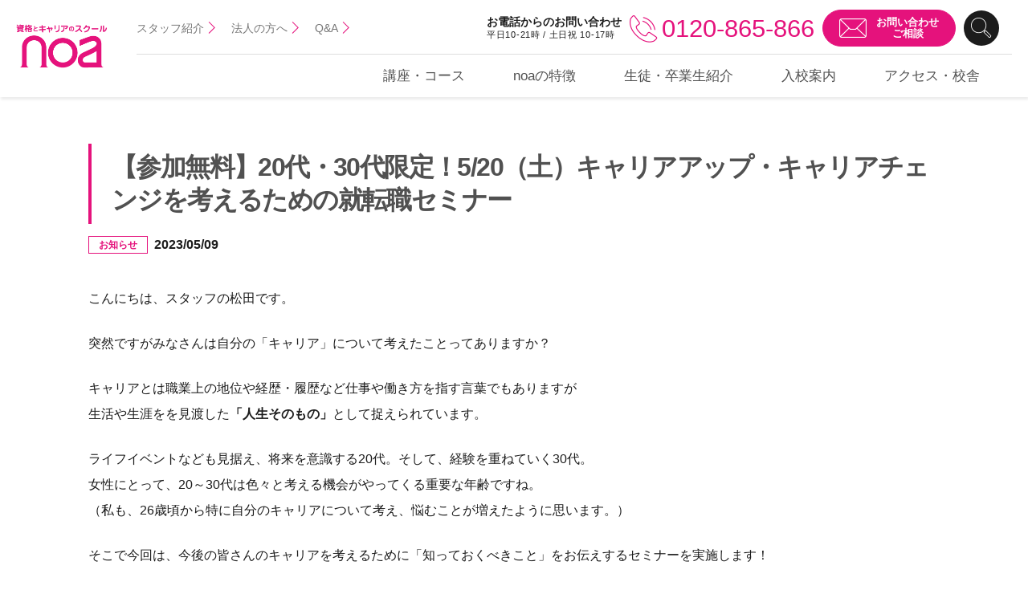

--- FILE ---
content_type: text/html; charset=UTF-8
request_url: https://noa-wa.co.jp/news/n59118be/
body_size: 284750
content:
<!Doctype html>
<html lang="ja">
<head>
    <meta charset="UTF-8">
    <meta name="viewport" content="width=device-width, initial-scale=-100">
    <meta name="format-detection" content="telephone=no">
    <title>【参加無料】20代・30代限定！5/20（土）キャリアアップ・キャリアチェンジを考えるための就転職セミナー | 資格とキャリアのスクール noa</title>

		<!-- All in One SEO 4.5.1.1 - aioseo.com -->
		<meta name="description" content="こんにちは、スタッフの松田です。 突然ですがみなさんは自分の「キャリア」について考えたことってありますか？ キ" />
		<meta name="robots" content="max-image-preview:large" />
		<link rel="canonical" href="https://noa-wa.co.jp/news/n59118be/" />
		<meta name="generator" content="All in One SEO (AIOSEO) 4.5.1.1" />
		<meta property="og:locale" content="ja_JP" />
		<meta property="og:site_name" content="大阪・天王寺・中津・西宮 noa - 大阪・天王寺" />
		<meta property="og:type" content="article" />
		<meta property="og:title" content="【参加無料】20代・30代限定！5/20（土）キャリアアップ・キャリアチェンジを考えるための就転職セミナー - 大阪・天王寺・中津・西宮 noa" />
		<meta property="og:description" content="こんにちは、スタッフの松田です。 突然ですがみなさんは自分の「キャリア」について考えたことってありますか？ キ" />
		<meta property="og:url" content="https://noa-wa.co.jp/news/n59118be/" />
		<meta property="article:published_time" content="2023-05-09T07:34:59+00:00" />
		<meta property="article:modified_time" content="2023-05-09T07:34:59+00:00" />
		<meta name="twitter:card" content="summary_large_image" />
		<meta name="twitter:title" content="【参加無料】20代・30代限定！5/20（土）キャリアアップ・キャリアチェンジを考えるための就転職セミナー - 大阪・天王寺・中津・西宮 noa" />
		<meta name="twitter:description" content="こんにちは、スタッフの松田です。 突然ですがみなさんは自分の「キャリア」について考えたことってありますか？ キ" />
		<style media="all">@charset "utf-8";.liquid-speech-balloon-wrap{margin-bottom:2rem;flex-direction:row;display:-webkit-flex;display:-moz-flex;display:-ms-flex;display:-o-flex;display:flex}.liquid-speech-balloon-text{position:relative;z-index:1;border-radius:5px;padding:20px 30px;width:100%;margin-left:20px;background-color:#fff;border:1px solid rgba(0,0,0,.2);box-sizing:border-box}.liquid-speech-balloon-text p,.liquid-speech-balloon-text .wp-block-liquid-speech-balloon{margin:0;padding:0}.liquid-speech-balloon-text p a{color:inherit;text-decoration:underline}.liquid-speech-balloon-arrow{position:absolute;z-index:2;content:'.';line-height:1;width:0;height:0;top:25px;left:-11px;color:transparent}.liquid-speech-balloon-wrap:not(.liquid-speech-balloon-vertical) .liquid-speech-balloon-arrow{border-top:7px solid transparent;border-bottom:7px solid transparent;border-right:10px solid rgba(0,0,0,.2)}.liquid-speech-balloon-avatar{position:relative;width:64px;height:64px;line-height:1;flex-shrink:0;background-image:url(//noa-wa.co.jp/wp/wp-content/plugins/liquid-speech-balloon/css/../images/avatar.png);background-position:left top;background-repeat:no-repeat;-webkit-background-size:100% auto;-moz-background-size:100% auto;-ms-background-size:100% auto;-o-background-size:100% auto;background-size:100% auto}.liquid-speech-balloon-avatar:after{position:absolute;content:'';display:block;width:110%;left:-5%;top:69px;font-size:12px;text-align:center;font-weight:700;letter-spacing:-.3px}.liquid-speech-balloon-bubble .liquid-speech-balloon-arrow{display:none}.liquid-speech-balloon-bubble .liquid-speech-balloon-text:before{content:'.';color:transparent;position:absolute;display:block;border-radius:50%;border:inherit;background-color:inherit;left:-15px;width:15px;height:15px;top:20px}.liquid-speech-balloon-bubble .liquid-speech-balloon-text:after{content:'.';color:transparent;position:absolute;display:block;border-radius:50%;border:inherit;background-color:inherit;left:-20px;top:10px;width:10px;height:10px}.liquid-speech-balloon-right{flex-direction:row-reverse}.liquid-speech-balloon-right .liquid-speech-balloon-text{margin-left:0;margin-right:20px}.liquid-speech-balloon-wrap.liquid-speech-balloon-right .liquid-speech-balloon-arrow{left:auto;right:-18px;border-right:7px solid transparent;border-left:10px solid rgba(0,0,0,.2)}.liquid-speech-balloon-right.liquid-speech-balloon-bubble .liquid-speech-balloon-text:before{left:auto;right:-15px}.liquid-speech-balloon-right.liquid-speech-balloon-bubble .liquid-speech-balloon-text:after{left:auto;right:-20px}.liquid-speech-balloon-square .liquid-speech-balloon-text{border-radius:0;border:2px solid rgba(0,0,0,.2)}.liquid-speech-balloon-dashed .liquid-speech-balloon-text{border:2px dashed rgba(0,0,0,.2)}.liquid-speech-balloon-shadow .liquid-speech-balloon-text{border-radius:0;box-shadow:3px 3px 0 1px rgba(0,0,0,.1)}.liquid-speech-balloon-borderless .liquid-speech-balloon-text{border:0 none;padding:10px 5px}.liquid-speech-balloon-borderless .liquid-speech-balloon-text .liquid-speech-balloon-arrow{display:none}.liquid-speech-balloon-small .liquid-speech-balloon-text,.liquid-speech-balloon-small .liquid-speech-balloon-text p{font-size:13px;padding:10px 15px}.liquid-speech-balloon-small .liquid-speech-balloon-avatar{width:32px;height:32px}.liquid-speech-balloon-small .liquid-speech-balloon-arrow{top:7px}.liquid-speech-balloon-small .liquid-speech-balloon-avatar:after{display:none}.liquid-speech-balloon-large .liquid-speech-balloon-text,.liquid-speech-balloon-large .liquid-speech-balloon-text p{font-size:36px}.liquid-speech-balloon-short .liquid-speech-balloon-text{width:auto}.liquid-speech-balloon-vertical{flex-direction:column-reverse}.liquid-speech-balloon-vertical .liquid-speech-balloon-text{margin:0 0 1rem}.liquid-speech-balloon-wrap.liquid-speech-balloon-vertical .liquid-speech-balloon-arrow{top:auto;bottom:-11px;left:11px;border-top:10px solid rgba(0,0,0,.2);border-left:7px solid transparent;border-right:7px solid transparent}.liquid-speech-balloon-vertical .liquid-speech-balloon-text:before{left:15px;top:auto;bottom:-15px}.liquid-speech-balloon-vertical .liquid-speech-balloon-text:after{left:20px;top:auto;bottom:-22px}.liquid-speech-balloon-vertical.liquid-speech-balloon-right .liquid-speech-balloon-avatar{margin-left:auto;margin-right:0}.liquid-speech-balloon-vertical.liquid-speech-balloon-right .liquid-speech-balloon-arrow{left:auto;right:11px}.liquid-speech-balloon-vertical-reverse{flex-direction:column}.liquid-speech-balloon-vertical-reverse .liquid-speech-balloon-text{margin:2.5rem 0 0}.liquid-speech-balloon-wrap.liquid-speech-balloon-vertical-reverse .liquid-speech-balloon-arrow{top:-18px;left:11px;border-bottom:10px solid rgba(0,0,0,.2);border-left:7px solid transparent;border-right:7px solid transparent}.liquid-speech-balloon-vertical-reverse .liquid-speech-balloon-text:before{left:15px;top:auto;bottom:-15px}.liquid-speech-balloon-vertical-reverse .liquid-speech-balloon-text:after{left:20px;top:auto;bottom:-22px}.liquid-speech-balloon-vertical-reverse.liquid-speech-balloon-right .liquid-speech-balloon-avatar{margin-left:auto;margin-right:0}.liquid-speech-balloon-vertical-reverse.liquid-speech-balloon-right .liquid-speech-balloon-arrow{left:auto;right:11px}.liquid-speech-balloon-vertical-reverse.liquid-speech-balloon-bubble .liquid-speech-balloon-text:before{top:-15px;bottom:auto}.liquid-speech-balloon-vertical-reverse.liquid-speech-balloon-bubble .liquid-speech-balloon-text:after{top:-22px;bottom:auto}
#toc_container li,#toc_container ul{margin:0;padding:0}#toc_container.no_bullets li,#toc_container.no_bullets ul,#toc_container.no_bullets ul li,.toc_widget_list.no_bullets,.toc_widget_list.no_bullets li{background:0 0;list-style-type:none;list-style:none}#toc_container.have_bullets li{padding-left:12px}#toc_container ul ul{margin-left:1.5em}#toc_container{background:#f9f9f9;border:1px solid #aaa;padding:10px;margin-bottom:1em;width:auto;display:table;font-size:95%}#toc_container.toc_light_blue{background:#edf6ff}#toc_container.toc_white{background:#fff}#toc_container.toc_black{background:#000}#toc_container.toc_transparent{background:none transparent}#toc_container p.toc_title{text-align:center;font-weight:700;margin:0;padding:0}#toc_container.toc_black p.toc_title{color:#aaa}#toc_container span.toc_toggle{font-weight:400;font-size:90%}#toc_container p.toc_title+ul.toc_list{margin-top:1em}.toc_wrap_left{float:left;margin-right:10px}.toc_wrap_right{float:right;margin-left:10px}#toc_container a{text-decoration:none;text-shadow:none}#toc_container a:hover{text-decoration:underline}.toc_sitemap_posts_letter{font-size:1.5em;font-style:italic}
.wp-pagenavi{clear:both}.wp-pagenavi a,.wp-pagenavi span{text-decoration:none;border:1px solid #bfbfbf;padding:3px 5px;margin:2px}.wp-pagenavi a:hover,.wp-pagenavi span.current{border-color:#000}.wp-pagenavi span.current{font-weight:700}
@charset "UTF-8";html{color:#000;background:#fff}body,div,dl,dt,dd,ul,ol,li,h1,h2,h3,h4,h5,h6,pre,code,form,fieldset,legend,input,button,textarea,p,blockquote,table,tr,th,td{margin:0;padding:0}table{border-collapse:collapse;border-spacing:0;border:none}fieldset,img{border:0}address,caption,cite,code,dfn,em,strong,th,var,optgroup{font-style:normal;font-weight:400}del,ins{text-decoration:none}li{list-style:none}caption,th{text-align:left}h1,h2,h3,h4,h5,h6{font-size:100%;font-weight:400;line-height:1.0}q:before,q:after{content:''}abbr,acronym{border:0;font-variant:normal}abbr{cursor:help}label{cursor:pointer}sup{vertical-align:baseline}sub{vertical-align:baseline}legend{color:#000}input,button,textarea,select,optgroup,option{font-family:inherit;font-size:inherit;font-style:inherit;font-weight:inherit}input,button,textarea,select{*font-size:100%;}strong{font-weight:700}em{font-style:italic}th,td{border:1px solid #999;padding:.5em}th{font-weight:700;text-align:center}caption{padding-bottom:.5em;text-align:right}dfn{font-style:normal}address{font-style:normal;line-height:1.0}.clear{clear:both}.clearfix:after,.box_ctwimg:after{content:".";display:block;height:0;clear:both;visibility:hidden}.clearfix{display:inline-block}* html .clearfix{height:1%}.clearfix{display:block}.left{text-align:left}.center{text-align:center}.right{text-align:right}.mb0{margin-bottom:0}.mb05{margin-bottom:5px}.mb10{margin-bottom:10px}.mb15{margin-bottom:15px}.mb20{margin-bottom:20px}.mb25{margin-bottom:25px}.mb30{margin-bottom:30px}.mt05{margin-top:5px}.mt10{margin-top:10px}.mt15{margin-top:15px}.mt20{margin-top:20px}.mt25{margin-top:25px}.mt30{margin-top:30px}#content .w5{width:5%}#content .w10{width:10%}#content .w15{width:15%}#content .w20{width:20%}#content .w25{width:25%}#content .w30{width:30%}#content .w33{width:33%}#content .w35{width:35%}#content .w40{width:40%}#content .w45{width:45%}#content .w50{width:50%}body{font-family:"游ゴシック体","Yu Gothic",YuGothic,sans-serif;color:#333;line-height:1.4}html>body{font-size:10px;font-size:62.5%\9}select,input,button,textarea{font-family:"游ゴシック体","Yu Gothic",YuGothic,sans-serif;color:#333;line-height:1.4}table{font-size:inherit;font:100%;color:#333;line-height:1.4}pre,code,kbd,samp,tt{font-family:monospace;font-size:100%;*font-size:108%;line-height:1.4;color:#333}li li,li dt,li dd,li input,li select,li button,li textarea,li p,li th,li td,dt li,dt dt,dt dd,dt input,dt select,dt button,dt textarea,dt p,dt th,dt td,dd li,dd dt,dd dd,dd input,dd select,dd button,dd textarea,dd p,dd th,dd td,th li,th dt,th dd,th input,th select,th button,th textarea,th p,th th,th td,td li,td dt,td dd,td input,td select,td button,td textarea,td p,td th,td td,p input{font-size:100%}#header{background:rgba(255,255,255,.96);box-shadow:1px 3px 3px 0px rgba(0,0,0,.08);position:fixed;width:100%;z-index:500;top:0;left:0;overflow:hidden}#header:hover{overflow:visible}#logo{width:114px;float:left;margin:30px 0 0 45px;flex-shrink:0}.header_inner{display:inline-flex;justify-content:space-between;width:100%}.header_info{float:right;width:1072px}.header_info_t{display:flex;justify-content:space-between;align-items:center;border-bottom:1px solid #dedede;padding:12px 16px 9px 0}.header_info_ct{display:flex;align-items:center;justify-content:flex-end;width:645px;flex-shrink:0}.header_info_link ul{display:flex;justify-content:flex-start}.header_info_link ul li a{font-size:14px;font-weight:500;color:#777;background:url(//noa-wa.co.jp/wp/wp-content/themes/noatheme/css/../images/icon_arrow06.png) right center no-repeat;background-size:15px auto;padding:2px 14px 0 0;line-height:1.8em;margin-right:20px;text-decoration:none}.header_info_link ul li a:hover{opacity:.8}.hinfo_cal{font-weight:700;font-size:14px;text-align:left;line-height:1.2em;margin-bottom:0;margin-right:10px;flex-shrink:0}.hinfo_cal span{display:block;font-weight:500;font-size:11px;letter-spacing:.7px}.hinfo_tel{font-weight:700;text-align:center;flex-shrink:0;margin-bottom:0;margin-right:10px}.hinfo_tel a{text-decoration:none}.hinfo_tel span{font-size:31px;background:url(//noa-wa.co.jp/wp/wp-content/themes/noatheme/css/../images/icon_tel.png) left center no-repeat;background-size:35px auto;padding-left:40px;color:#e5127c;font-family:"Arial",Helvetica,sans-serif;font-weight:400;text-align:center;margin-bottom:0;display:block;line-height:1.2em}.hinfo_ct{margin-bottom:0;flex-shrink:0;margin-right:10px}.hinfo_ct a{color:#fff;background:#e5127c;-webkit-border-radius:33px;-moz-border-radius:33px;border-radius:33px;font-size:13px;line-height:1.1em;font-weight:700;display:block;text-decoration:none;padding:8px 20px;text-align:center;border:1px solid #e5127c}.hinfo_ct a span{background:url(//noa-wa.co.jp/wp/wp-content/themes/noatheme/css/../images/icon_mail01.png) left center no-repeat;background-size:34px;padding:0 0 0 46px;display:inline-block}.hinfo_ct a:hover{color:#e5127c;background:#fff}.hinfo_ct a:hover span{background:url(//noa-wa.co.jp/wp/wp-content/themes/noatheme/css/../images/icon_mail02.png) left center no-repeat;background-size:34px}#gnavi>ul{display:flex;justify-content:flex-end;padding:0 40px 0 0;width:100%}#gnavi>ul>li{display:flex;flex-direction:column;margin-left:60px;align-items:center;justify-content:center;height:53px}#gnavi>ul>li:first-child{margin-left:0}#gnavi>ul>li>a{font-weight:500;font-size:20px;color:#515151;text-decoration:none;cursor:pointer}.header_contact ul li.head_tel span.number{display:block;font-size:36px;padding-top:5px;color:#4b9cd2;color:#538ed9;padding-left:30px;margin-bottom:8px;background:url(//noa-wa.co.jp/wp/wp-content/themes/noatheme/css/../images/icon02.png) 0 center no-repeat;background-size:23px auto}.header_contact ul li.head_ct a{font-size:16px;box-sizing:border-box;display:block;display:flex;align-items:center;text-align:center;color:#fff;height:100%;text-align:center;justify-content:center;border-bottom:5px solid #fab859;background:url(//noa-wa.co.jp/wp/wp-content/themes/noatheme/css/../images/icon_arrow03.png) right 17px center no-repeat #f29700;background-size:15px auto}.hinfo_search{margin-bottom:0;position:relative;z-index:1}.hinfo_search a{background:#1c1c1c;-webkit-border-radius:50%;-moz-border-radius:50%;border-radius:50%;width:44px;height:44px;display:block;text-align:center;display:flex;justify-content:center;align-items:center;position:relative}.hinfo_search a:before,.hinfo_search a:after{content:"";width:30px;height:1px;background:#fff;position:absolute;z-index:1;left:calc(50% - 15px);top:calc(50% - 1px);transform:rotateZ(45deg);opacity:0;transition:all .2s}.hinfo_search a:after{transform:rotateZ(-45deg)}.hinfo_search .box-search{position:absolute;right:-20px;top:calc(100% + 4px);padding:20px;background:#fff;box-shadow:0px 0px 4px rgba(0,0,0,.2);z-index:11;width:400px;border:solid 1px #dedede;opacity:0;visibility:hidden;transform:translateY(10px);transition:all .3s}.search-input{width:100%;padding:17px 10px;border:none;box-shadow:inset 2px 2px 3px rgba(0,0,0,.2);font-size:16px;border-radius:8px;margin-bottom:2em;background:url(//noa-wa.co.jp/wp/wp-content/themes/noatheme/css/../images/menu/icon-search-1.png) right 15px center/35px no-repeat #f6f6f6;padding-right:65px;font-weight:700;-webkit-appearance:none;-moz-appearance:none;appearance:none}.hinfo_search img{width:26px;transition:all .2s}.hinfo_search a:hover{background:#8e8e8e}.hinfo_search a.open img{opacity:0}.hinfo_search a.open:before,.hinfo_search a.open:after{opacity:1}.hinfo_search a.open+.box-search{opacity:1;visibility:visible;transform:translateY(0px)}.box-search input[type=submit]{display:block;width:250px;font-size:16px;font-weight:700;color:#fff;border-radius:3em;background:#e5127c;text-align:center;padding:1em;border:none;cursor:pointer;transition:all .2s;margin:0 auto;-webkit-appearance:none;-moz-appearance:none;appearance:none}.box-search input[type=submit]:hover{opacity:.8}.parent-level-1{position:relative}.parent-level-1:before{content:"";border-bottom:solid 12px #f7f7f7;border-left:solid 5px transparent;border-right:solid 5px transparent;position:absolute;z-index:2;left:calc(50% - 5px);top:calc(100% - 11px);opacity:0;visibility:hidden;transform:translateY(10px);transition:all .4s}.parent-level-1:after{content:"";border-bottom:solid 12px #dedede;border-left:solid 6px transparent;border-right:solid 6px transparent;position:absolute;z-index:1;left:calc(50% - 6px);top:calc(100% - 12px);opacity:0;visibility:hidden;transform:translateY(10px);transition:all .4s}.sub-level-1{position:absolute;top:100%;left:-165px;width:850px;background:#f7f7f7;border:solid 1px #dedede;box-shadow:0px 4px 8px rgba(0,0,0,.1);opacity:0;visibility:hidden;transform:translateY(10px);transition:all .4s}.parent-level-1:hover .sub-level-1,.parent-level-1:hover:before,.parent-level-1:hover:after{opacity:1;visibility:visible;transform:translateY(0px)}.sub-level-1 .sub-nav{width:322px;border-right:solid 1px #e1e1e1;padding:5px 20px}.sub-level-1 .sub-nav>li.parent-level-2{padding:0 20px;margin-left:-20px;margin-right:-21px}.sub-level-1 .sub-nav>li>a{display:flex;height:43px;align-items:center;position:relative;font-size:14px;color:#00b778;font-weight:700}.sub-level-1 .sub-nav>li>a:hover{opacity:.8}#gnavi .sub-level-1 .sub-nav>li>a{font-size:14px;color:#00b778;font-weight:700;text-decoration:none}.sub-level-1 .sub-nav>li>a:before{content:"";width:10px;height:10px;border-top:solid 1px #8e8e8e;border-right:solid 1px #8e8e8e;transform:rotateZ(45deg);position:absolute;right:5px;top:calc(50% - 4px)}.sub-level-1 .sub-nav>li>a .icon{margin-right:13px}.sub-level-1 .sub-nav>li>a .txt{height:100%;display:flex;border-bottom:solid 1px #e1e1e1;align-items:center;width:calc(100% - 53px)}#gnavi .sub-level-1 .sub-nav>li>a.color-2{color:#3ac74a}#gnavi .sub-level-1 .sub-nav>li>a.color-3{color:#439ede}#gnavi .sub-level-1 .sub-nav>li>a.color-4{color:#ed6aa6}#gnavi .sub-level-1 .sub-nav>li>a.color-5{color:#5a73c6}#gnavi .sub-level-1 .sub-nav>li>a.color-6{color:#dd5969}#gnavi .sub-level-1 .sub-nav>li>a.color-7{color:#d1a500}#gnavi .sub-level-1 .sub-nav>li>a.color-8{color:#c77500}#gnavi .sub-level-1 .sub-nav>li>a.color-9{color:#e27911}#gnavi .sub-level-1 .sub-nav>li>a.color-10{color:#9c51ad}#gnavi .sub-level-1 .sub-nav>li>a.color-11{color:#3280ba}#gnavi .arrow-btn{text-align:right;padding:8px 0;font-size:14px}#gnavi .arrow-btn a{height:auto;color:#515151 !important;display:inline-block;padding-right:39px;padding-top:2px;text-decoration:none;font-weight:700;background:url(//noa-wa.co.jp/wp/wp-content/themes/noatheme/css/../images/menu/icon-arrow-1.png) right center/17px no-repeat}#gnavi .arrow-btn a:hover{opacity:.8}#gnavi .arrow-btn a:before{display:none}.sub-level-2{position:absolute;width:528px;height:100%;left:322px;top:0;z-index:1;display:flex;flex-wrap:wrap;align-items:flex-start;padding:0 20px 0 0;background:#f7f7f7;opacity:0;visibility:hidden}#gnavi>ul>li:first-child:hover .sub-level-1 .sub-nav li:first-child .sub-level-2{opacity:1;visibility:visible}#gnavi .sub-level-2 .arrow-btn{width:100%;margin:auto 0 0;padding:0 14px 13px 0}#gnavi .sub-level-1 .sub-nav>li:hover .sub-level-2{opacity:1;visibility:visible}.sub-menu-col{padding:22px 14px;width:50%}.sub-menu-col.border-right{border-right:solid 2px #e9e9e9}.sub-menu-col dt{font-size:15px;font-weight:700;margin-bottom:1.2em}.list-menu-items li{font-size:15px;font-weight:500;line-height:1.15em}.list-menu-items li:not(:last-child){margin-bottom:.83em}.list-menu-items li a{text-decoration:none;color:#515151}.list-menu-items li a:hover{text-decoration:underline}#menu-toggle{display:none}#menu-toggle{width:40px;height:40px;margin:0 0 0 2vw;transform:rotate(0deg);transition:.5s ease-in-out;cursor:pointer;z-index:1300;display:none}#menu-toggle span{display:block;position:absolute;height:2px;width:80%;background:#e5127c;border-radius:0;opacity:1;left:10%;transform:rotate(0deg);transition:.25s ease-in-out}#menu-toggle span:nth-child(1){top:8px}#menu-toggle span:nth-child(2),#menu-toggle span:nth-child(3){top:19px}#menu-toggle span:nth-child(4){top:30px}#menu-toggle.open span:nth-child(1){top:19px;width:0;left:50%}#menu-toggle.open span:nth-child(2){transform:rotate(45deg)}#menu-toggle.open span:nth-child(3){transform:rotate(-45deg)}#menu-toggle.open span:nth-child(4){top:19px;width:0;left:50%}.sub-menu{position:absolute;padding:20px;background:#f7f7f7;border:solid 1px #dedede;top:100%;left:calc(50% - 120px);width:240px;text-align:center;opacity:0;visibility:hidden;transform:translateY(10px);transition:all .4s;box-shadow:0px 4px 8px rgba(0,0,0,.1)}.parent-level-1:hover .sub-menu{opacity:1;visibility:visible;transform:translateY(0px)}@media screen and (max-width:1400px){#logo{margin:30px 0 0}#gnavi ul li a{font-size:17px}#gnavi ul li li a{font-size:16px;letter-spacing:0em;line-height:1.5em}.header_info_t{justify-content:space-between}.header_info{width:calc(100% - 150px)}}@media screen and (max-width:1200px){#header .inner{padding:0 12px}.header_info_ct{width:440px}.header_info_t{padding-right:0}.hinfo_tel span{font-size:26px}}@media screen and (max-width:1100px){.hinfo_ct a span{background-size:24px;padding:0 0 0 29px}.hinfo_ct a{padding:8px}.header_info_t p{margin-left:1vw}.header_info_t .hinfo_ct{margin-left:0}.header_info_t .hinfo_cal{margin-right:0}.header_info_link ul li a{margin-right:11px}.sub-level-1{left:-100px}.hinfo_tel span{font-size:23px}}@media screen and (min-width:961px) and (max-width:1200px){.hinfo_tel span{background:0 0;padding-left:0}}@media screen and (min-width:961px){.box-sp{display:none !important}.sub-level-2{display:flex !important;height:100% !important}.sub-level-1{display:block !important;height:740px}.sub-menu-col{order:0}#gnavi .sub-level-2 .arrow-btn{order:1}#gnavi>ul>li>a:hover{opacity:.8}#gnavi{display:block !important}.parent-level-1.style-2 .sub-menu{padding:0}.parent-level-1.style-2 .sub-menu li{margin-bottom:0}.parent-level-1.style-2 .sub-menu li a{display:block;padding:1em;background:#fff}.parent-level-1.style-2 .sub-menu li:not(:last-child) a{border-bottom:solid 1px #ddd}.parent-level-1.style-2 .sub-menu li a:hover{text-decoration:none;background:#e9f3f5}}@media screen and (max-width:960px){.hinfo_tel{order:2}.hinfo_ct{order:1}.hinfo_search{order:3}.header_info{width:auto}.hinfo_tel span{font-size:31px}.header_info_ct{width:auto}#main{margin-top:54px}.header_info_link,.hinfo_cal{display:none}.header_info_t{padding:0;border:none;position:relative;z-index:3000}.header_info_t.open-menu .hinfo_ct,.header_info_t.open-menu .hinfo_search{opacity:0;visibility:hidden}#header>.inner{padding:7px 5px}.header_inner{align-items:center}#logo{margin:0;width:65px}.hinfo_ct a{font-size:12px;padding:7px 15px}.hinfo_ct a span{background-size:30px;padding:0 0 0 35px}.header_info_t .hinfo_search{margin-left:2vw;transition:all .4s}.header_info_t p.hinfo_ct{transition:all .4s}.hinfo_search a{width:40px;height:40px}#menu-toggle{display:block}#gnavi{position:fixed;z-index:2000;left:0;top:0;width:100%;height:100vh;padding-top:65px;background:#fff;overflow:auto;display:none}#gnavi>ul{padding:0;height:calc(100vh - 65px);overflow:auto;padding-bottom:65px;display:block}#gnavi>ul>li{margin:0;height:auto}.parent-level-1:before,.parent-level-1:after{display:none}#gnavi>ul>li>a{display:block;text-align:left;border-bottom:solid 1px #dedede;width:100%;padding:.9em 1em;font-weight:700;background:#fff}#gnavi>ul>li>a.gray-bg{background:#f7f7f7}.parent-level-1>a{position:relative}.parent-level-1>a:before{content:"";width:10px;height:10px;border-right:solid 1px #8e8e8e;border-bottom:solid 1px #8e8e8e;transform:rotateZ(45deg);position:absolute;top:calc(50% - 4px);right:13px;transition:all .2s}.parent-level-1>a.open:before{transform:rotateZ(225deg);top:calc(50% - 3px)}.sub-level-1{position:relative;top:0;left:0;width:100%;opacity:1;visibility:visible;transform:none;transition:unset;background:#fff;border:none;box-shadow:none;border-bottom:solid 1px #dedede;display:none}.sub-level-1 .sub-nav{width:100%;padding:0;border:none;display:flex;flex-direction:column;margin-bottom:-1px}.sub-level-1 .sub-nav>li.parent-level-2{padding:0 15px;margin-left:0;margin-right:0}.sub-level-1 .sub-nav>li{order:1;padding:0 15px}#gnavi .arrow-btn{order:0;text-align:center;padding:15px !important}#gnavi .arrow-btn a{display:block;text-align:left;padding:1em;border:solid 1px #dedede;background-position:right 10px center;border-radius:6px;height:auto !important}#gnavi .sub-level-1 .sub-nav>li:not(.arrow-btn) a{height:50px}#gnavi .sub-level-1 .sub-nav>li>a{font-size:18px}.sub-level-1 .sub-nav>li>a .txt{padding-top:2px}.sub-level-1 .sub-nav>li>a:before{transform:rotateZ(135deg);right:10px;top:calc(50% - 6px);transition:all .2s}.sub-level-1 .sub-nav>li>a.open:before{transform:rotateZ(315deg);top:calc(50% - 1px)}.sub-level-2{position:relative;left:0;top:0;width:100%;height:auto;opacity:1;visibility:visible;transition:unset;transform:none;flex-direction:column;padding:20px 0 0;display:none;background:0 0}.sub-level-2>*{order:1}#gnavi .sub-level-2 .arrow-btn{padding:0 0 15px !important}.sub-menu-col{width:100%;padding:0 0 30px 53px;border:none !important}.sub-menu-col dt{padding:.1em .4em .12em;background:#1c1c1c;color:#fff;margin-bottom:14px}.list-menu-items li:not(:last-child){margin-bottom:25px}.sub-menu{position:relative;top:0;left:0;transform:none;width:100%;background:#fff;border:none;box-shadow:none;padding:0;opacity:1;visibility:visible;transition:unset;border-bottom:solid 1px #dedede;display:none}.parent-level-1.style-2 .list-menu-items li{margin:0 !important}.parent-level-1.style-2 .list-menu-items a{display:block;text-align:left;border-bottom:solid 1px #dedede;width:100%;padding:.9em 1em;font-weight:700;background:#f7f7f7}.parent-level-1.style-2 .list-menu-items li:last-child a{border-bottom:none}}@media screen and (max-width:640px){.hinfo_tel{display:none}.hinfo_search{z-index:1400}.hinfo_search a{z-index:2}.hinfo_search .box-search{position:fixed;z-index:1;width:100%;top:0;left:0;padding-top:60px}.sub-menu-col{width:100%;padding:0 0 30px 20px;border:none !important}#gnavi .list-menu-items li a{font-size:13px}}@media screen and (max-width:425px){.search-input{font-size:14px}.box-search input[type=submit]{padding:.8em 1em}#gnavi .sub-level-1 .sub-nav>li>a{font-size:14px}#gnavi ul li a{font-size:14px}}h1,h2,h3,h4,h5,h6,input,button,textarea,select,p,blockquote,th,td,pre,address,li,dt,dd{font-size:100%}h1,h2,h3,h4,h5,h6{line-height:1.4em}img{height:auto;vertical-align:bottom;max-width:100%}a{color:#004670;transition:all .2s}table{width:100%}p{margin:0 0 1.5em}button,select{-moz-appearance:none;-webkit-appearance:none;appearance:none}p,dd,td,th,li,dt,dd{line-height:1.6em;font-size:16px}::-webkit-input-placeholder{color:#8e8e8e;font-weight:700}::-moz-placeholder{color:#8e8e8e;font-weight:700}:-ms-input-placeholder{color:#8e8e8e;font-weight:700}:-moz-placeholder{color:#8e8e8e;font-weight:700}*:focus{outline:none}.section{padding:0 0 30px}.section .section{padding:0 0 10px}.image_l{float:left;margin:0 16px 8px 0}.image_r{float:right;margin:0 0 8px 16px}.d-flex{display:flex}.flex-wrap{display:flex;flex-wrap:wrap}html{background:#fff}body{color:#1c1c1c;-webkit-text-size-adjust:none;min-width:320px;font-family:"游ゴシック体",YuGothic,"游ゴシック","Yu Gothic",sans-serif}*{box-sizing:border-box;outline:none}.txt_cn{font-family:"Arial",Helvetica Neue,Helvetica,sans-serif !important;font-weight:400 !important}#wrapper{min-width:1082px;overflow:hidden}.inner{width:1366px;margin:0 auto;position:relative}.hamburger{font:inherit;display:block;overflow:visible;margin:0;padding:10px 8px 5px;cursor:pointer;transition-timing-function:linear;transition-duration:.15s;transition-property:opacity,filter;text-transform:none;color:inherit;border:0;background-color:#3b9cb0}.hamburger-box{position:relative;display:inline-block;width:35px;height:24px}.hamburger-inner{top:50%;display:block;margin-top:-2px}.hamburger-inner,.hamburger-inner:after,.hamburger-inner:before{position:absolute;width:35px;height:4px;transition-timing-function:ease;transition-duration:.15s;transition-property:transform;border-radius:4px;background-color:#fff}.hamburger-inner:after,.hamburger-inner:before{display:block;content:""}.hamburger-inner:before{top:-10px}.hamburger-inner:after{bottom:-10px}.hamburger--3dxy .hamburger-box{perspective:80px}.hamburger--3dxy .hamburger-inner{transition:transform .15s cubic-bezier(.645,.045,.355,1),background-color 0s cubic-bezier(.645,.045,.355,1) .1s}.hamburger--3dxy .hamburger-inner:after,.hamburger--3dxy .hamburger-inner:before{transition:transform 0s cubic-bezier(.645,.045,.355,1) .1s}.hamburger--3dxy.is-active .hamburger-inner{transform:rotateX(180deg) rotateY(180deg);background-color:transparent !important}.hamburger--3dxy.is-active .hamburger-inner:before{transform:translate3d(0,10px,0) rotate(45deg)}.hamburger--3dxy.is-active .hamburger-inner:after{transform:translate3d(0,-10px,0) rotate(-45deg)}.hamburger--3dxy-r .hamburger-box{perspective:80px}.hamburger--3dxy-r .hamburger-inner{transition:transform .15s cubic-bezier(.645,.045,.355,1),background-color 0s cubic-bezier(.645,.045,.355,1) .1s}.hamburger--3dxy-r .hamburger-inner:after,.hamburger--3dxy-r .hamburger-inner:before{transition:transform 0s cubic-bezier(.645,.045,.355,1) .1s}.hamburger--3dxy-r.is-active .hamburger-inner{transform:rotateX(180deg) rotateY(180deg) rotate(-180deg);background-color:transparent !important}.hamburger--3dxy-r.is-active .hamburger-inner:before{transform:translate3d(0,10px,0) rotate(45deg)}.hamburger--3dxy-r.is-active .hamburger-inner:after{transform:translate3d(0,-10px,0) rotate(-45deg)}*{box-sizing:border-box}#footer{display:block;clear:both;text-align:left;margin-top:auto}.footer_info{padding:50px 0 80px;background:url(//noa-wa.co.jp/wp/wp-content/themes/noatheme/css/../images/bg_footerif.png) center bottom repeat-x #e9f3f5;background-size:1366px auto}.footer_info .inner{position:relative}.ftttl{line-height:1.7em;font-size:34px;font-weight:700;text-align:center;letter-spacing:-.1em;padding:26px 0 0;margin-bottom:20px}.ftttl span{font-size:42px;color:#e5127c}.ftdes{font-size:17px;font-weight:500;text-align:center;margin-bottom:40px;line-height:1.8em}.ft_contact{display:flex;justify-content:center}.olsp{display:none}.ft_contact_tel{font-size:17px;font-weight:700;text-align:center;margin-right:28px;margin-bottom:0}.ft_contact_tel span{font-size:42px;background:url(//noa-wa.co.jp/wp/wp-content/themes/noatheme/css/../images/icon_tel01.png) left center no-repeat;background-size:50px auto;padding-left:60px;color:#e5127c;font-family:"Arial",Helvetica,sans-serif;font-weight:400;text-align:center;margin-bottom:0;display:block;line-height:1em}.ft_contact_m{margin-bottom:0}.ft_contact_m a{color:#fff;background:#e5127c;-webkit-border-radius:33px;-moz-border-radius:33px;border-radius:33px;font-size:20px;font-weight:700;line-height:68px;display:block;text-decoration:none;padding:0 50px;border:1px solid #e5127c}.ft_contact_m a span{background:url(//noa-wa.co.jp/wp/wp-content/themes/noatheme/css/../images/icon_mail01.png) left center no-repeat;background-size:28px;padding:0 0 0 50px;display:inline-block}.ft_contact_m a:hover{background:#fff;color:#e5127c}.ft_contact_m a:hover span{background:url(//noa-wa.co.jp/wp/wp-content/themes/noatheme/css/../images/icon_mail02.png) left center no-repeat;background-size:28px}.limg_ft li{position:absolute}.limg_ft li.limgft01{width:180px;left:45px;top:0}.limg_ft li.limgft02{width:113px;left:180px;bottom:15px}.limg_ft li.limgft03{width:202px;right:100px;top:75px}.footer_com{background:#1c1c1c;color:#fff;padding:25px 0}.ft_com_box dl{display:flex;justify-content:center;align-items:stretch}.ft_com_box dt{display:inline-flex;align-items:center;font-size:17px;font-weight:700;flex-shrink:0;width:265px;border-right:1px solid #707070;padding-right:30px}.ft_com_box dt img{width:52px;flex-shrink:0;margin:0 25px 0 0}.ft_com_box dd{padding-left:40px;max-width:670px}.footer_com dd p{font-size:20px;font-weight:700;margin-bottom:10px;line-height:1.4em}.footer_com dd ul li{float:left;margin-right:15px}.footer_com dd ul li a{color:#fff;position:relative;text-decoration:none;display:block}.footer_com dd ul li a:hover{opacity:.8}.footer_com dd ul li a:before{position:absolute;content:"";left:0;bottom:0;height:1px;width:100%;background:#fff}.footer_link{background:#fff;padding:32px 0}.footer_link .inner,.footer_ifbt .inner{max-width:1286px}.footer_link a{text-decoration:none;color:#515151;font-weight:400}.ftb_social{float:left;display:flex;justify-content:center;align-items:center;max-width:600px}.ftb_social p{margin-right:15px}.ftb_social p:last-child{margin-right:0}.ftb_social img{width:166px}.link_footer{float:right;width:calc(100% - 600px)}.link_footer_inn ul li{margin-bottom:6px}.link_footer_inn ul li:last-child{margin-bottom:0}.link_footer_inn ul li a{font-size:14px;font-weight:500}.link_footer_inn ul li a:hover,.flink_bt ul li a:hover{text-decoration:underline}.link_footer_inn{display:flex;align-items:stretch;justify-content:flex-end;margin-bottom:20px}.link_footer_inn div{border-left:1px solid #dedede;padding-left:15px;padding-right:10px;margin-right:10px}.link_footer_inn div:last-child{border-right:1px solid #dedede;margin-right:0}.flinktop{margin-bottom:50px}.flink04{width:215px}.flink_bt ul{display:flex;justify-content:flex-end;align-items:center}.flink_bt ul li{margin-right:22px}.flink_bt ul li:last-child{margin-right:0}.flink_bt ul li a{font-size:13px;font-weight:500}.box_ifbt{width:700px}#footer_logo{float:left;margin-right:15px;margin-bottom:0}#footer_logo img{width:250px}.ft_address{font-size:13px;color:#777;padding-top:8px;margin:0}.footer_ifbt_inner{border-top:1px solid #dedede;display:flex;justify-content:space-between;padding:27px 0}address{font-size:13px;color:#777;padding-top:8px}.to-top{display:flex;position:fixed;z-index:400;opacity:0;visibility:hidden;bottom:20px;right:20px;transition:all .2s}.to-top .btn_tt img{width:20px}.to-top .btn_tt{background:#fff;display:flex;justify-content:center;align-items:center;-webkit-border-radius:50%;-moz-border-radius:50%;border-radius:50%;width:62px;height:62px;cursor:pointer;transition:all .2s;box-shadow:1px 1px 6px 0px rgba(0,0,0,.1)}.button_tel_sticky{display:none;text-decoration:none;margin-right:10px;-webkit-border-radius:10px;-moz-border-radius:10px;border-radius:10px}.button_tel_sticky span{color:#fff;font-size:22px;background:url(//noa-wa.co.jp/wp/wp-content/themes/noatheme/css/../images/icon_tel_sticky.png) 10px center no-repeat #e5127c;background-size:30px auto;-webkit-border-radius:15px;-moz-border-radius:15px;border-radius:15px;line-height:1.1em;font-weight:700;text-decoration:none;padding:6px 15px 6px 50px;text-align:center;display:flex;height:50px;justify-content:center;align-items:center}.button_tel_sticky img{width:50px}.to-top.show{transform:scale(1);opacity:1;visibility:visible}.link_ft_sp{display:none}.under #main{padding:60px 0}.under #main.types{padding:0}.under #wrapper{padding-top:119px}.under_wpno #wrapper,.under_wpno #main{padding-top:0}.under_mainno #main{padding-top:0}h2.slide{font-weight:700;font-size:40px;color:#e5127c;line-height:2.2em;margin-bottom:35px;position:relative;padding:25px 60px 0;display:inline-block;letter-spacing:-.05em}h2.slide span{display:block}h2.slide:before,h2.slide:after,h2.slide span:before,h2.slide span:after{position:absolute;-webkit-border-radius:3px;-moz-border-radius:3px;border-radius:3px;background:#e5127c;content:""}h2.slide:before{height:3px;width:60px;top:0;left:0}h2.slide:after{height:calc(100% - 20px);width:3px;top:0;left:0}h2.slide span:before{height:3px;width:60px;bottom:0;right:0}h2.slide span:after{height:calc(100% - 20px);width:3px;bottom:0;right:0}.slider_txt{color:#fff;line-height:1.8em;font-size:24px;margin-bottom:0;font-weight:700}#index_box01{position:relative;z-index:20}.bcourse_list ul{display:flex;justify-content:flex-start;flex-wrap:wrap;margin-bottom:20px}#index_box01_inner{max-width:1240px;margin:0 auto 0;background:#fff;padding:50px 0 40px}.bcourse_list{max-width:1066px;margin:0 auto}.bcourse_list ul li{width:15.75984991%;box-sizing:border-box;text-align:center;border:1px solid #00b778;-webkit-border-radius:10px;-moz-border-radius:10px;border-radius:10px;margin-right:1.088180108%;margin-bottom:14px;padding:23px 5px 15px;-webkit-box-shadow:0px 0px 5px 0px rgba(50,50,50,.25);-moz-box-shadow:0px 0px 5px 0px rgba(50,50,50,.25);box-shadow:0px 0px 5px 0px rgba(50,50,50,.25);transition:all .2s}.bcourse_list ul li:first-child:hover{opacity:1}.bcourse_list ul li:nth-child(6n+6){margin-right:0}.bcourse_list ul li.color_type_komuin{border:1px solid #3280ba}.bcourse_list ul li.color_type_network{border:1px solid #9c51ad}.bcourse_list ul li.color_type_kids_programming{border:1px solid #e27911}.bcourse_list ul li.color_type_programming{border:1px solid #c77500}.bcourse_list ul li.color_type_instructor{border:1px solid #d1a500}.bcourse_list ul li.color_type_education{border:1px solid #dd5969}.bcourse_list ul li.color_type_biz{border:1px solid #5a73c6}.bcourse_list ul li.color_type_com{border:1px solid #ed6aa6}.bcourse_list ul li.color_type_it{border:1px solid #439ede}.bcourse_list ul li.color_type_dtp{border:1px solid #24c136}.bcourse_list ul li.color_type_network{border:1px solid #aa6eb8}.bcourse_list ul li.color_type_web{border:1px solid #00b778}.bcourse_list ul li.course_ttl{border:none;font-size:23px;font-weight:700;box-shadow:none;display:flex;align-items:center;justify-content:center;padding:0}.bcourse_list ul li.course_ttl span{font-size:45px;color:#e5127c;display:inline-block;letter-spacing:.1em}.list_bx01_list:nth-child(6n+6){margin-right:0}.bcourse_list ul li img{width:110px}.bcourse_list ul li a{text-decoration:none}.bcourse_list ul li span{font-size:17px;font-weight:700;position:relative;display:block;height:42px;display:flex;justify-content:center;align-items:center;line-height:1.2em;letter-spacing:-.05em}#index_box02{padding:35px 0 70px}.needs_list{max-width:1066px;margin:0 auto;display:flex;justify-content:space-between;flex-wrap:wrap;margin-bottom:22px}.needs_list_dt{width:calc(50% - 9px);box-sizing:border-box;margin-bottom:19px;-webkit-border-radius:10px;-moz-border-radius:10px;border-radius:10px;border:1px solid #dedede}.needs_list_dt a{padding:12px 45px 12px 12px;color:#212121;text-decoration:none;display:flex;position:relative}.needs_list_dt a:before{content:"";top:50%;right:15px;transform:translateY(-50%);width:18px;height:18px;background:url(//noa-wa.co.jp/wp/wp-content/themes/noatheme/css/../images/icon_arrow02.png) center center no-repeat #101010;background-size:7px auto;-webkit-border-radius:50%;-moz-border-radius:50%;border-radius:50%;position:absolute}.list_bx01_list:nth-child(2n+2){margin-right:0}.needs_list_img{flex-shrink:0;margin:0 24px 0 0;position:relative}.needs_list_img img{width:94px}.needs_list_ttl{color:#212121;font-size:24px;font-weight:700;margin-bottom:2px;padding-bottom:0;position:relative;letter-spacing:-.05em}.needs_list_des{position:relative;font-size:16px;margin-bottom:0}#index_box03{background:#e9f3f5}#index_box03_inner{height:100%;padding:50px 0 85px;position:relative}.limg_p{position:absolute;height:100%;width:100%;top:0;left:0;z-index:1}.limg_p li{position:absolute}.limg_p li img,.b04_img img{position:relative;z-index:2}.limg_p li:before,.b04_img:before{position:absolute;bottom:-16px;right:-16px;background:rgba(225,42,109,.1);content:"";height:100%;width:100%;z-index:1}.limg_p li.pst01{width:430px;left:-150px;top:-30px}.limg_p li.pst02{width:300px;right:137px;bottom:-87px}.limg_p li.pst03{width:260px;right:0;top:90px}.limg_p li.pst03:before{left:-16px;right:inherit}.ctb3{width:660px;margin:0 auto;position:relative;z-index:2}#index_box03 h3{text-align:left;padding-top:30px}#index_box03 h3:before{left:0;transform:translateX(0)}#index_box03 h3.s01 .sp01{font-size:45px}.box3info{padding-left:55px}.titleb3{color:#212121;font-size:40px;font-weight:500;margin-bottom:25px;padding-bottom:0;position:relative;letter-spacing:-.05em;padding-top:17px}.titleb3 span{color:#e5127c}.idx_des{font-size:17px;font-weight:500;line-height:1.8em;letter-spacing:-.05em;margin-bottom:0}#index_box04{background:#faf8ef;padding:80px 0 55px}.b04_ct{margin-bottom:60px}.b04_img{position:relative;float:left;width:calc(100% - 635px)}.b04_img:before{top:-16px;bottom:inherit;right:-16px}.b04_ct_info{padding:60px 0 0 30px;float:right;width:582px}.tl01{font-size:60px;font-weight:700}#index_box05{padding:95px 0 65px}.boxs01{max-width:1220px;margin:0 auto;display:flex;justify-content:space-between}.btitle01 .btn01 a{min-width:auto}.btitle01{width:190px;flex-shrink:0;display:flex;flex-direction:column;justify-content:flex-start;align-items:center}.btitle01 .btn01{width:100%}.btitle01 .btn01 a{padding:18px 40px;width:100%}.blist01{width:calc(100% - 225px);display:flex;justify-content:flex-start;flex-wrap:wrap}.lfeat{width:calc((100% - 80px)/3);text-align:center;margin-right:40px;margin-bottom:55px;position:relative}.lfeat:nth-child(3n+3){margin-right:0}.lfeat_num{width:57px;height:57px;display:flex;justify-content:center;align-items:center;font-family:"Arial",Helvetica,sans-serif;position:absolute;background:#1c1c1c;-webkit-border-radius:50%;-moz-border-radius:50%;border-radius:50%;font-size:24px;color:#fff;line-height:1em}.lfeat_num span{position:relative;padding-bottom:2px}.lfeat_num span:before{content:"";height:1px;width:90%;background:#fff;position:absolute;bottom:0;left:5%}.lfeat_img{margin-bottom:4px}.lfeat_img img{width:130px}.lfeat_ttl{font-size:23px;font-weight:700;line-height:1.6em;letter-spacing:-.05em;margin-bottom:8px}.lfeat_des{font-size:17px;font-weight:500;line-height:1.6em;letter-spacing:-.05em;margin-bottom:0}#index_box06{padding:95px 0 50px;background:#e9f3f5}#index_box06 h3.s02{line-height:1.3em;-ms-writing-mode:tb-lr;-webkit-writing-mode:vertical-lr;-moz-writing-mode:vertical-lr;writing-mode:vertical-lr}.boxs01_ver .btitle01{order:2}.boxs01_ver .blist01{order:1}.boxs01_ver .blist01{width:calc(100% - 240px);display:flex;justify-content:center;flex-wrap:wrap}.lsg{width:170px;text-align:center;margin:0 calc(130px/8) 35px calc(130px/10);position:relative}.lsg:nth-child(5n+5){margin-right:0}.lsg_img{margin-bottom:13px}.lsg_img .ct_imgbr{width:170px;height:170px;-webkit-border-radius:50%;-moz-border-radius:50%;border-radius:50%;overflow:hidden;display:flex;justify-content:center;align-items:center}.lsg_img img{min-height:170px;min-width:100%;width:auto;height:auto}.lsg_pos{font-size:13px;font-weight:700;line-height:1.5em;letter-spacing:-.05em;margin-bottom:2px}.lsg_name{font-size:17px;font-weight:700;line-height:1.5em;letter-spacing:-.05em;margin-bottom:0}.lsg_name span{font-size:12px}#index_box07{padding:84px 0 60px}.column_list{display:flex;justify-content:flex-start;max-width:1230px;margin:0 auto}.column_list_dt{width:23.5%;margin-right:2%;box-sizing:border-box;position:relative;margin-bottom:25px}.column_list_dt a{color:#515151;text-decoration:none;display:block}.column_list_dt:nth-child(4n+4){margin-right:0}.column_list_img{margin-bottom:10px}.column_list_date{text-align:center;font-family:"Arial",Helvetica,sans-serif;font-size:24px;font-weight:500;line-height:1.5em;margin:0;position:relative;margin-bottom:10px;display:flex;justify-content:flex-start;align-items:center;letter-spacing:.05em}.column_list_date .cl_year{font-weight:700;color:#8e8e8e;font-size:16px;padding-left:15px}.column_list_des{font-size:16px;line-height:2.2em;font-weight:500;margin-bottom:0}#index #box_school_acs{padding:25px 0 50px}.assc_list{display:flex;justify-content:space-between;flex-wrap:wrap;max-width:1242px;margin:0 auto}.assc_list_dt{width:calc(50% - 8px);margin:0 16px 0 0;box-sizing:border-box;position:relative}.assc_list_dt:last-child{margin-right:0}.assc_list_dt a{color:#1c1c1c;text-decoration:none}.assc_list_img{margin-bottom:0}.assc_list_info{padding:18px 10px 20px;box-sizing:border-box;width:calc(100% - 134px);margin:-40px auto 0;background:#fff;position:relative;z-index:2;-webkit-border-radius:10px;-moz-border-radius:10px;border-radius:10px;text-align:center}.assc_list_ttl_sub{font-size:17px;font-weight:700;line-height:1.5em;margin:0;font-weight:700;position:relative;margin-bottom:3px}.assc_list_ttl{font-size:32px;font-weight:500;margin-bottom:0}.assc_list_ttl span{background:url(//noa-wa.co.jp/wp/wp-content/themes/noatheme/css/../images/icon_arrow06.png) right center no-repeat;background-size:15px auto;padding:0 20px 0 0;display:inline-block}#index_box09{background:#f7f7f7;display:flex;align-items:stretch}.box09_cl{width:50%;float:left}.box09_l{background:#f7f7f7}.box09_r{background:#f2f2f2}.box09_inr{max-width:683px;padding:55px 60px 60px;float:right;width:100%}.box09_r .box09_inr{float:left}.box09_inr_ttl{padding-bottom:15px;display:flex;justify-content:space-between;align-items:center}h4.s01{font-size:32px;font-weight:500;line-height:1em}.box09_inr_list{padding:38px 0 0}.box09_inr_list ul{display:flex;justify-content:flex-start;border-bottom:1px solid #dedede;margin-bottom:10px}.box09_inr_list ul li{margin-right:25px;text-align:center;position:relative}.box09_inr_list ul li:last-child{margin-right:0}.box09_inr_list ul li a.active:before{border-bottom:3px solid #e5127c;position:absolute;bottom:0;content:"";left:0;width:100%}.box09_inr_list ul li a{position:relative;color:#8e8e8e;font-size:17px;text-decoration:none;font-weight:700;display:block;padding-bottom:10px}.box09_inr_t{padding:16px 0 12px;border-bottom:1px solid #dedede}.box09_inr_t:last-child{border-bottom:none}.inr_t_info{display:inline-flex;justify-content:flex-start;align-items:center;width:100%;margin-bottom:12px}.n_cat{font-size:12px;color:#e5127c;border:1px solid #e5127c;margin-right:10px;font-weight:700;line-height:20px;display:inline-block;padding:0 10px}.date_pl{padding-top:2px;font-size:16px;font-weight:700;margin-right:10px}.inr_t_des{font-size:17px;font-weight:500;margin-bottom:0}.box09_inr_info_himg .box09_inr_t{display:flex}.inr_t_img{width:114px;flex-shrink:0;margin-right:15px;margin-bottom:0}.boxmain_tab:first-child{display:block}.boxmain_tab{display:none}.boxmain_tab a{border-bottom:1px solid #dedede;color:#515151;text-decoration:none;display:block}.boxmain_tab a:last-child{border-bottom:none}.inners02{width:1240px;margin:0 auto}.inners03{width:1060px;margin:0 auto}h1.s02,h2.s02{color:#515151;font-size:32px;line-height:1.3em;margin:0;margin-bottom:55px;letter-spacing:-.05em;font-weight:700;position:relative;border-left:4px solid #e5127c;padding:9px 0 9px 25px}h1.s02 .txt_cn{font-size:45px;color:#e5127c}h1.s02 .sub{font-size:24px}.lcout{margin-bottom:25px}.box_title{background:#f5edf7;border-top:1px solid #00b778;padding:15px 30px 15px 15px;display:flex;justify-content:space-between;align-items:center;margin-bottom:32px;cursor:pointer}.type_web .box_title{background:#edf8f5;border-top:1px solid #00b778}.type_web h2.s04 span{background:url(//noa-wa.co.jp/wp/wp-content/themes/noatheme/css/../images/icon_type_web.png) left center no-repeat}.type_web .morel a:before{background-color:#00b778}.type_web h2.s04 span,.type_web .morel a{color:#00b778}.type_dtp .box_title{background:#edfcef;border-top:1px solid #24c136}.type_dtp h2.s04 span{background:url(//noa-wa.co.jp/wp/wp-content/themes/noatheme/css/../images/icon_type_dtp.png) left center no-repeat}.type_dtp .morel a:before{background-color:#24c136}.type_dtp h2.s04 span,.type_dtp .morel a{color:#24c136}.type_com .box_title{background:#fcf2f6;border-top:1px solid #ed6aa6}.type_com h2.s04 span{background:url(//noa-wa.co.jp/wp/wp-content/themes/noatheme/css/../images/icon_type_com.png) left center no-repeat}.type_com .morel a:before{background-color:#ed6aa6}.type_com h2.s04 span,.type_com .morel a{color:#ed6aa6}.type_it .box_title{background:#eff7fd;border-top:1px solid #439ede}.type_it h2.s04 span{background:url(//noa-wa.co.jp/wp/wp-content/themes/noatheme/css/../images/icon_type_it.png) left center no-repeat}.type_it .morel a:before{background-color:#439ede}.type_it h2.s04 span,.type_it .morel a{color:#439ede}.type_biz .box_title{background:#edf1fd;border-top:1px solid #5a73c6}.type_biz h2.s04 span{background:url(//noa-wa.co.jp/wp/wp-content/themes/noatheme/css/../images/icon_type_biz.png) left center no-repeat}.type_biz .morel a:before{background-color:#5a73c6}.type_biz h2.s04 span,.type_biz .morel a{color:#5a73c6}.type_education .box_title{background:#f8eced;border-top:1px solid #dd5969}.type_education h2.s04 span{background:url(//noa-wa.co.jp/wp/wp-content/themes/noatheme/css/../images/icon_type_education.png) left center no-repeat}.type_education .morel a:before{background-color:#dd5969}.type_education h2.s04 span,.type_education .morel a{color:#dd5969}.type_instructor .box_title{background:#fcf9ed;border-top:1px solid #d1a500}.type_instructor h2.s04 span{background:url(//noa-wa.co.jp/wp/wp-content/themes/noatheme/css/../images/icon_type_instructor.png) left center no-repeat}.type_instructor .morel a:before{background-color:#d1a500}.type_instructor h2.s04 span,.type_instructor .morel a{color:#d1a500}.type_programming .box_title{background:#f5f0e9;border-top:1px solid #c77500}.type_programming h2.s04 span{background:url(//noa-wa.co.jp/wp/wp-content/themes/noatheme/css/../images/icon_type_programming.png) left center no-repeat}.type_programming .morel a:before{background-color:#c77500}.type_programming h2.s04 span,.type_programming .morel a{color:#c77500}.type_kids_programming .box_title{background:#fff1e3;border-top:1px solid #e27911}.type_kids_programming h2.s04 span{background:url(//noa-wa.co.jp/wp/wp-content/themes/noatheme/css/../images/icon_type_kids_programming.png) left center no-repeat}.type_kids_programming .morel a:before{background-color:#e27911}.type_kids_programming h2.s04 span,.type_kids_programming .morel a{color:#e27911}.type_network .box_title{background:#f5edf7;border-top:1px solid #9c51ad}.type_network h2.s04 span{background:url(//noa-wa.co.jp/wp/wp-content/themes/noatheme/css/../images/icon_type_network.png) left center no-repeat}.type_network .morel a:before{background-color:#9c51ad}.type_network h2.s04 span,.type_network .morel a{color:#9c51ad}.type_komuin .box_title{background:#e1ecf5;border-top:1px solid #3280ba}.type_komuin h2.s04 span{background:url(//noa-wa.co.jp/wp/wp-content/themes/noatheme/css/../images/icon_type_komuin.png) left center no-repeat}.type_komuin .morel a:before{background-color:#3280ba}.type_komuin h2.s04 span,.type_komuin .morel a{color:#3280ba}h2.s04 span{font-size:36px;background:url(//noa-wa.co.jp/wp/wp-content/themes/noatheme/css/../images/icon_type_web.png) left center no-repeat;background-size:60px auto !important;padding-left:70px;color:#00b778;font-weight:500;display:inline-block;line-height:1.5em}.morel{margin:0;flex-shrink:0}.morel a{color:#00b778;padding-left:35px;position:relative;display:inline-block;font-size:24px;font-weight:500;text-decoration:none}.morel a:before{position:absolute;content:"";width:24px;height:24px;left:0;top:50%;transform:translateY(-50%);-webkit-border-radius:50%;-moz-border-radius:50%;border-radius:50%;background:url(//noa-wa.co.jp/wp/wp-content/themes/noatheme/css/../images/icon_arrow02.png) center center no-repeat #00b778;background-size:8px auto}.needs_single_page .morel a{font-size:18px}.needs_single_page h2.s04 span{font-size:25px;min-height:50px;display:flex;align-items:center}.box_lcourse_out{display:none}.box_lcourse_out.frist_step01{display:block}h4.s02{color:#515151;font-size:20px;line-height:1.2em;margin:0;margin-bottom:35px;letter-spacing:-.05em;font-weight:700;position:relative;border-left:4px solid #00b778;padding:0 0 0 12px}.box_lcourse{margin-bottom:10px}.box_lcourse ul{display:flex;justify-content:flex-start;flex-wrap:wrap;align-content:center;align-items:stretch}.box_lcourse ul li{flex-shrink:0;width:23%;margin:0 calc(8%/3) 50px 0;display:flex;align-items:center}.box_lcourse ul li:nth-child(4n+4){margin-right:0}.box_lcourse ul li a{color:#515151;padding-left:32px;position:relative;display:inline-block;font-size:16px;font-weight:500;text-decoration:none}.box_lcourse ul li a:hover{opacity:.8}.box_lcourse ul li a:before{position:absolute;content:"";width:17px;height:17px;left:0;top:50%;transform:translateY(-50%);-webkit-border-radius:50%;-moz-border-radius:50%;border-radius:50%;background:url(//noa-wa.co.jp/wp/wp-content/themes/noatheme/css/../images/icon_arrow02.png) center center no-repeat #101010;background-size:7px auto}h4.s03{color:#515151;font-size:17px;line-height:1.2em;margin:0;margin-bottom:25px;letter-spacing:-.05em;font-weight:700;position:relative;border-left:2px solid #e5127c;padding:0 0 0 12px}.box_search{margin-bottom:55px}.box_search_inner{max-width:575px;margin:0 auto;background:#f7f7f7;box-shadow:inset 2px 2px 3px rgba(0,0,0,.2)}.bsearchin{margin-left:6px;display:flex;justify-content:space-between;align-items:center}.box_search_inner p{margin-bottom:0}.text_field_search{width:calc(100% - 45px);float:left}.text_field_search input{color:#484848;border:none;line-height:68px;font-weight:700;box-sizing:border-box;padding:0 10px 0 22px;font-size:17px;width:100%;background:0 0}.btn_search{float:right;line-height:1em;margin-right:10px}.btn_search input{width:100%;background:url(//noa-wa.co.jp/wp/wp-content/themes/noatheme/css/../images/icon_search02.png);background-size:100% auto;height:35px;width:35px;border:none;font-weight:700;transition:all .2s}.btn_search input:hover{cursor:pointer;opacity:.8}.box_faq01{display:flex;justify-content:space-between;flex-wrap:wrap;margin-bottom:75px}.list_box_faq01{width:calc((100%/2) - 23px);margin-right:46px;margin-bottom:40px}.list_box_faq01:nth-child(2n+2){margin-right:0}.list_q01 dl{margin-bottom:18px}.list_q01 dt{cursor:pointer;background:#f7f7f7;position:relative;padding:15px 15px 15px 50px;-webkit-border-radius:3px;-moz-border-radius:3px;border-radius:3px;font-size:17px;line-height:1.7em;font-weight:500;-webkit-box-shadow:2px 2px 3px 0px rgba(50,50,50,.1);-moz-box-shadow:2px 2px 3px 0px rgba(50,50,50,.1);box-shadow:2px 2px 3px 0px rgba(50,50,50,.1);transition:all .2s}.list_q01 dt:hover{opacity:.7}.list_q01 dt:before{content:"Q";color:#fff;font-size:16px;font-family:"Arial",Helvetica,sans-serif;top:19px;left:15px;width:24px;height:24px;text-align:center;line-height:24px;background:#83c8d8;background-size:7px auto;-webkit-border-radius:50%;-moz-border-radius:50%;border-radius:50%;position:absolute}.box_faq02{max-width:940px;margin:0 auto}.lcofqa{padding-top:8px;padding-right:3px;display:flex;justify-content:flex-end;margin-bottom:22px;flex-wrap:wrap}.lcofqa li{margin-left:22px;font-size:15px;position:relative;padding-right:15px;flex-shrink:0}.lcofqa li:before{content:"";top:50%;right:0;transform:translateY(-50%);width:18px;height:18px;background:url(//noa-wa.co.jp/wp/wp-content/themes/noatheme/css/../images/icon_arrow06.png) center center no-repeat;background-size:10px auto;-webkit-border-radius:50%;-moz-border-radius:50%;border-radius:50%;position:absolute}.lcofqa li a{text-decoration:none;color:#515151}.modal-dialog{position:absolute;width:auto;margin:10px;width:90%;max-width:955px;margin-right:auto;top:50%;left:50%;padding:80px;border-radius:10px;margin-left:auto;transform:translate(-50%,-65%);transition:all .2s;background:rgba(255,255,255,.96);border:1px solid rgba(222,222,222,.96);-webkit-box-shadow:3px 2px 6px 0px rgba(50,50,50,.2);-moz-box-shadow:3px 2px 6px 0px rgba(50,50,50,.2);box-shadow:3px 2px 6px 0px rgba(50,50,50,.2);transition:.2s all}.modal.in .modal-dialog{transform:translate(-50%,-50%)}.modal-open{overflow:hidden;padding-right:17px}.modal-content{position:relative;border:none;border-radius:6px;-webkit-box-shadow:none;box-shadow:none;-webkit-background-clip:padding-box;background-clip:padding-box;outline:0}.modal-content h4{font-size:18px;font-weight:600;column-rule:#474747;line-height:1.5em;margin-bottom:35px}.modal-content.container{width:100%}.modal{display:none;overflow:hidden;position:fixed;top:0;right:0;bottom:0;left:0;z-index:1050;-webkit-overflow-scrolling:touch;outline:0;background:rgba(0,0,0,.7)}#modal.in{padding-right:17px}#close_i{position:absolute;right:32px;top:32px;width:38px;height:38px;cursor:pointer}.close_i{height:38px;width:2px;margin-left:19px;background:#8e8e8e;transform:rotate(45deg);z-index:1}.md{height:38px;width:2px;background:#8e8e8e;transform:rotate(90deg);z-index:2}.list_inlightbox dt,.list_inlightbox dd{position:relative;padding:15px 15px 15px 58px;font-size:17px;line-height:1.7em;font-weight:500}.list_inlightbox dt:before,.list_inlightbox dd:before{color:#fff;font-size:22px;font-family:"Arial",Helvetica,sans-serif;top:10px;left:0;width:38px;height:38px;text-align:center;line-height:38px;-webkit-border-radius:50%;-moz-border-radius:50%;border-radius:50%;position:absolute}.list_inlightbox dt:before{content:"Q";background:#83c8d8}.list_inlightbox dd:before{content:"A";background:#e5127c}.needs_list_dt:hover,.bcourse_list ul li:hover,.column_list_dt:hover,.assc_list_dt:hover,.lsg:hover,.box09_inr_t:hover,.bxhover:hover{opacity:.8;cursor:pointer}.typebox01{padding:20px 0}.top_info_c{background:#429edd;color:#fff;margin-bottom:75px}.title_c{display:flex;justify-content:center;align-items:center;font-size:40px;font-weight:700;padding:55px 0}.title_c img{width:63px;margin-right:37px}.list_ctype01{margin:0 auto;display:flex;justify-content:flex-start;flex-wrap:wrap;margin-bottom:22px}.list_ctype01.little_item{justify-content:center}.list_ctype01_dt{width:calc((100% - 48px)/4);margin:0 16px 16px 0;box-sizing:border-box;-webkit-border-radius:5px;-moz-border-radius:5px;border-radius:5px;border:1px solid #dedede;padding:25px 35px 40px;position:relative;text-align:center;transition:all .1s}.list_ctype01_dt:hover{opacity:.8}.list_ctype01_dt>a{text-decoration:none;color:#1c1c1c}.list_ctype01_dt:nth-child(4n+4){margin-right:0}.list_ctype01_dt:before{content:"";left:50%;bottom:11px;transform:translateX(-50%);width:18px;height:18px;background:url(//noa-wa.co.jp/wp/wp-content/themes/noatheme/css/../images/icon_arrow_down01.png) center center no-repeat #101010;background-size:10px auto;-webkit-border-radius:50%;-moz-border-radius:50%;border-radius:50%;position:absolute}.list_bx01_list:nth-child(2n+2){margin-right:0}.list_ctype01_img{margin:0 0 15px;position:relative;display:flex;justify-content:center;align-items:center;height:60px}.list_ctype01_img img{max-width:60px;max-height:60px;height:auto;width:auto}.list_ctype01_ttl{color:#212121;font-size:15px;font-weight:700;margin-bottom:2px;padding-bottom:10px;position:relative;letter-spacing:-.05em;text-decoration:none}.list_ctype01_des{text-decoration:none;position:relative;font-size:14px;letter-spacing:-.05em;margin-bottom:0;text-align:left;line-height:1.5em}.box_infotype01{padding:75px 0}.box_infotype01_cl{background:#e9f3f5}.box_infotype01 .primary-title{margin-bottom:20px}.box_coure_r_title{font-size:24px;font-weight:700;padding:35px 0 0;margin-bottom:18px}.recom_list{margin:0 auto;display:flex;justify-content:flex-start;flex-wrap:wrap;margin-bottom:22px;align-items:stretch}.recom_list_dt{width:calc(50% - 8px);box-sizing:border-box;-webkit-border-radius:10px;-moz-border-radius:10px;border-radius:10px;position:relative;margin:0 16px 16px 0;background:#fff;word-wrap:break-word}*{word-wrap:break-word;overflow-wrap:break-word}.recom_list_dt:nth-child(2n+2){margin-right:0}.recom_list_dt:before{content:"";width:24px;height:24px;background:url(//noa-wa.co.jp/wp/wp-content/themes/noatheme/css/../images/icon-arrow-1.png) center center/100% no-repeat;position:absolute;right:15px;top:calc(50% - 12px)}.recom_list_dt span{display:block;word-wrap:break-word}.recom_list_dt a{border:1px solid #dedede;-webkit-border-radius:10px;-moz-border-radius:10px;border-radius:10px;text-decoration:none;cursor:pointer;padding:25px 70px 60px 35px;color:#212121;word-wrap:break-word;display:block;height:100%}.recom_list_dt a:hover{opacity:.8}.recom_list_ttl{font-size:24px;font-weight:700;margin-bottom:10px;padding-bottom:0;position:relative;letter-spacing:-.05em;word-wrap:break-word}.recom_list_ttl_sub{font-size:17px;font-weight:700;margin-bottom:25px;padding-bottom:0;position:relative;letter-spacing:-.05em;word-wrap:break-word}.recom_list_des{position:relative;font-size:17px;word-wrap:break-word;margin-bottom:0}.box_type_qa{padding:155px 0 120px}.type_qa_ct_info{display:flex;justify-content:space-between;align-items:flex-start;margin-bottom:60px}.qa_ct_img{width:40%;max-width:430px;flex-shrink:0;position:relative;margin:0 55px 0 0;min-height:300px}.qa_ct_img img{position:relative;z-index:2}.qa_ct_img:before{position:absolute;bottom:-16px;background:rgba(225,42,109,.1);content:"";height:100%;width:100%;z-index:1;left:-16px}.qa_img_if{position:absolute;top:-30px;left:0;z-index:3;display:flex;justify-content:flex-start;align-items:flex-start;min-height:500px}.qa_img_if p{background:#fff;font-weight:700;margin-bottom:0;-ms-writing-mode:tb-rl;-webkit-writing-mode:vertical-rl;-moz-writing-mode:vertical-rl;writing-mode:vertical-rl;text-orientation:upright;float:left;padding:10px 0;letter-spacing:.3em}.qa_img_name{font-size:32px;margin-left:30px;line-height:1.1em;order:1}.qa_img_ttl{font-size:20px;margin-left:13px;order:2}.qa_per_info_name{font-size:40px;font-weight:500;margin-bottom:0}.qa_per_info_name span{font-size:30px}.qa_per_info_pos{font-size:17px;font-weight:700}.list_qa_type{margin-bottom:100px}.list_qa_type:last-child{margin-bottom:0}.list_qa_type dt,.list_qa_type dd{position:relative;padding:0;font-size:17px;line-height:1.7em;font-weight:500}.list_qa_type dt{font-size:24px;font-weight:700;margin-bottom:10px}.list_qa_type_bottom{padding:100px 0 0}.ttl_ct01{font-size:24px;font-weight:700;text-align:center;margin-bottom:20px}#index_main_slider{height:55%;max-height:940px;margin:0 auto;position:relative;overflow:hidden}#index_main_slider .inner{height:100%}.video_index_overlay{background-color:rgba(0,0,0,.3);height:100%;width:100%;z-index:10;top:0;position:absolute;left:0}#main_video video{width:100%;overflow:hidden}#main_video{padding-top:121px;position:relative;height:100%;overflow:hidden}audio,canvas,progress,video{display:inline-block;vertical-align:top}.main_video_txt{position:absolute;width:100%;top:195px;z-index:50;color:#fff}.idx_slide_content_inner{position:relative;left:180px}.course-flow{display:flex;flex-wrap:wrap;justify-content:center}.course-flow li{display:flex;flex-direction:column;justify-content:center;align-items:center;width:300px;margin:14px 14px 30px;text-align:center;position:relative;padding:15px 0 15px}.course-flow li .number{display:flex;justify-content:center;align-items:center;font-size:24px;text-align:center;color:#fff;line-height:1em;width:56px;height:56px;border-radius:50%;background:#1c1c1c;font-family:Arial,"Helvetica Neue",Helvetica,sans-serif;position:absolute;left:0;top:0}.course-flow li .number span{padding-bottom:4px;position:relative}.course-flow li .number span:before{content:"";width:84%;height:1px;background:#fff;position:absolute;left:8%;bottom:0}.course-flow li .icon{margin-bottom:15px}.course-flow li .ttl{font-size:23px;font-weight:700;margin-bottom:.65em}.course-flow li .desc{font-size:17px;line-height:1.6em}.paging{text-align:center;margin-bottom:50px}.paging span,.paging a{display:inline-block;padding:0 15px;font-size:15px;margin:0 10px;line-height:45px;text-decoration:none;color:#717171;background:#fff;margin-bottom:6px;font-weight:700;background:#f7f7f7;border:none}.paging a:hover{opacity:.8;cursor:pointer}.paging a:hover{background:#fff}.paging span{background:0 0;color:#212121;border:none}.contact_page .f_ck{display:none}.contact_page .ct_p{display:block}.ct_p{display:none}#sl_campaign{background:url(//noa-wa.co.jp/wp/wp-content/themes/noatheme/css/../images/bg_box01_top.png) center 0 no-repeat;padding:92px 0 0;margin-top:-92px;position:relative;z-index:8888}#sl_campaign_inner{background:#ff8f20;padding:30px 0 60px}.campaign_ttl{font-weight:700;color:#fff;font-size:34px;margin-bottom:30px;line-height:1.5em}.campaign_ttl br{display:none}.campaign_ttl span img{width:90px}.txtlg{display:inline-block;position:relative;right:-7px}.txtf{flex-shrink:0}.txtf br{display:none}.campaign_ttl span img,.campaign_btn span img{vertical-align:middle;position:relative;top:-3px}.campaign_btn{text-align:center;margin-bottom:0}.campaign_btn span img{width:60px}.campaign_btn a{text-decoration:none;padding:14px 50px 11px;display:inline-block;background:#fff5eb;color:#6c6c6c;font-weight:700;font-size:23px;line-height:1.4em;-webkit-border-radius:8px;-moz-border-radius:8px;border-radius:8px}.campaign_btn a:hover{background:rgba(255,255,255,1)}.box_v01{display:flex;justify-content:space-between;align-items:stretch;padding-top:20px;max-width:1200px;margin:0 auto 50px}.box_v01_list{background:#fff;width:calc(50% - 18px);padding:50px 30px 30px;border:3px solid #ff8f20;position:relative;box-sizing:border-box}.box_v01_list:nth-child(2n+2){border:3px solid #47abdb}.h3_s08_ttl{font-weight:700;font-size:24px;color:#fff;line-height:1.2em;position:absolute;top:-30px;left:50%;transform:translateX(-50%);line-height:55px;background:#ff8f20;margin-bottom:0;width:365px;-webkit-border-radius:27px;-moz-border-radius:27px;border-radius:27px;padding:0 10px;text-align:center}.h3_s08_ttl_in{font-weight:700;font-size:26px;text-align:center;margin-bottom:5px}.box_v01_img{text-align:center;margin-bottom:20px}.box_v01_img img{width:460px}.box_v01_list:nth-child(2n+2) .h3_s08_ttl{background:#47abdb}.h3_s08_ttl span{display:block;font-size:18px;padding-top:7px}.txt08_des{font-size:16px;text-align:center;line-height:1.7em}#index_point5{border-bottom:2px solid #e6e6e6;padding:60px 0}.list_p5_out{display:flex;justify-content:center;align-items:flex-start;flex-wrap:wrap;margin:0 auto 40px;max-width:800px}.list_p5{width:47.5%;max-width:310px;margin:0 5% 60px 0}.list_p5:nth-child(2n+2){margin-right:0}.list_p5_img{text-align:center;margin-bottom:30px;position:relative}.list_p5_img span{position:absolute;font-size:35px;color:#de2182;bottom:-20px;right:5px;font-weight:700}.list_p5_ttl{font-size:18px;color:#4d4d4d;font-weight:700;margin-bottom:15px;padding:0 5px}.list_p5_des{margin-bottom:0;padding:0 5px}.h3_s05 img{vertical-align:top;padding-top:5px;width:100px}.h3_s05.sub{font-size:30px}.h3_s05.sub br{display:none}.h3_s05.sub img{vertical-align:bottom;padding:0;position:relative;top:-5px}.list_pfn_out{display:flex;justify-content:center;align-items:flex-start;flex-wrap:wrap;margin-bottom:10px;padding-top:20px}.list_pfn{width:31.5%;margin-right:2.75%;margin-bottom:40px;display:flex;justify-content:center;align-items:center;flex-direction:column;box-sizing:border-box;position:relative}.list_pfn:nth-child(3n+3){margin-right:0}.list_pfn_ct{background:#fde8b5;-webkit-border-radius:50%;-moz-border-radius:50%;border-radius:50%;padding-top:200px;width:200px;margin-bottom:30px;position:relative}.list_pfn_ct_in{position:absolute;top:0;left:0;bottom:0;right:0;display:flex;justify-content:center;align-items:center;flex-direction:column}.list_pfn_img{text-align:center;margin-top:25px;margin-bottom:20px;position:relative}.list_pfn_img img{width:80px}.list_pfn_ttl{text-align:center;font-size:19px;color:#4d4d4d;margin-bottom:15px;padding:0 5px;position:relative;line-height:1.4em;height:50px;display:flex;justify-content:center;align-items:center}.list_pfn_des{margin-bottom:0;font-size:16px;font-weight:700;text-align:center}.titleb4{max-width:1200px;padding-left:40px;font-weight:700;color:#484848;font-size:45px;font-weight:700;padding-bottom:0;position:relative;letter-spacing:-.05em;padding-top:17px;margin:0 auto 35px}.titleb4 span{color:#e5127c;font-size:65px}.titleb4.ct{text-align:center;padding-left:0}.box_sabout{padding:70px 0 40px}.btn_ct_ck{position:fixed;left:10px;bottom:10px;z-index:400;display:none}.btn_ct_ck a{display:flex;justify-content:center;align-items:center;flex-direction:column;color:#fff;text-align:center;text-decoration:none;font-size:18px;font-weight:700;background:#e5127c;transition:all .2s;padding:1px 3px;-webkit-border-radius:6px;-moz-border-radius:6px;border-radius:6px;line-height:1.3em;min-height:65px;width:230px}.btn_ct_ck a span{padding-bottom:3px;font-size:11px;display:block;line-height:1.3em}#wrapper .syntaxhighlighter{background:#f7f7f7 !important;border:1px solid #dedede;border-radius:2px;padding:10px;margin-bottom:30px}#wrapper .syntaxhighlighter .line.alt1,#wrapper .syntaxhighlighter .line.alt2{background:#f7f7f7 !important}#toc_container li:before{display:none}#toc_container li{line-height:1.85em}#main_img_sp{display:none}.lypage #ez-toc-container{display:none}.contact.lpboxon02{padding:100px 0 0}.lpboxon02{padding:100px 0 115px}.online_course{background:#f3f3f3;padding:100px 0 115px}.h1_lponline{font-size:40px;text-align:center;font-weight:700;color:#474747;margin-bottom:55px}.online_txt01{max-width:910px;margin:0 auto 60px;text-align:center;font-size:18px}.online_txt01 span{font-weight:700;color:#e5137c}.br_onbr{display:none}.online_course_img{max-width:910px;margin:0 auto;max-height:607px;overflow:hidden}.h2_lponline{text-align:center;color:#474747;font-size:40px;line-height:1.5em;font-weight:700;position:relative;padding-bottom:15px}.h2_lponline span{padding-bottom:15px;text-align:center;color:#f38ec0;font-size:20px;display:block;letter-spacing:.1em;line-height:1em}.txt_subh2{font-size:18px;font-weight:700;text-align:center;margin-bottom:80px;color:#474747}.list_pop{display:flex;justify-content:flex-start;margin:0 auto 40px;flex-wrap:wrap;max-width:1060px}.list_pop_col{width:calc((100% - 40px)/3);margin:0 17px 40px 0;background:#f7f7f7;box-sizing:border-box;padding:15px;border-radius:5px;position:relative;-webkit-border-radius:2px;-webkit-border-top-right-radius:50px;-moz-border-radius:2px;-moz-border-radius-topright:50px;border-radius:2px;border-top-right-radius:50px}.list_pop_col:nth-child(3n+3){margin-right:0}.list_pop_col:before{content:"";width:0;height:0;border-top:15px solid #2e7d32;border-right:15px solid transparent;position:absolute;left:4px;top:4px}.list_pop_info{padding:26px 7px 31px;background:#fff;-webkit-border-radius:2px;-moz-border-radius:2px;border-radius:2px}.list_pop_ttl{font-size:28px;font-weight:700;padding-top:24px;position:relative;margin-bottom:30px;text-align:center;color:#474747}.list_pop_ttl:before{content:"";background:#2e7d32;width:90px;height:3px;position:absolute;left:50%;transform:translateX(-50%);bottom:-7px}.list_pop_col:nth-child(2) .list_pop_ttl:before{background:#fea832}.list_pop_col:nth-child(2):before{border-top:15px solid #fea832}.list_pop_col:nth-child(3) .list_pop_ttl:before{background:#f3705a}.list_pop_col:nth-child(3):before{border-top:15px solid #f3705a}.list_pop_col:nth-child(4) .list_pop_ttl:before{background:#0a4eaf}.list_pop_col:nth-child(4):before{border-top:15px solid #0a4eaf}.list_pop_col:nth-child(5) .list_pop_ttl:before{background:#8034ad}.list_pop_col:nth-child(5):before{border-top:15px solid #8034ad}.list_pop_col:nth-child(6) .list_pop_ttl:before{background:#294b6e}.list_pop_col:nth-child(6):before{border-top:15px solid #294b6e}.list_pop_img{text-align:center;margin-bottom:22px}.list_pop_img img{width:165px}.list_pop_btn{margin-bottom:0;text-align:center}.list_pop_btn a{color:#474747;display:inline-block;cursor:pointer;font-size:16px;font-weight:700;-webkit-border-radius:3px;-moz-border-radius:3px;border-radius:3px;text-decoration:none;margin:0 auto;box-sizing:border-box;text-align:center;transition:all .2s;-webkit-border-radius:2px;-moz-border-radius:2px;border-radius:2px;line-height:47px;text-align:center;border:1px solid #707070;width:160px;margin:0 auto}.list_pop_btn a:hover{background-position:right 5px center;opacity:.8}.list_pop_des{font-weight:500;color:#333;margin-bottom:25px;font-size:14px;line-height:1.75em}.list_pop_pd{display:flex;justify-content:center;flex-wrap:wrap;margin-bottom:25px}.online_txt02{font-size:18px;text-align:center;font-weight:700;margin-bottom:35px}.online_btn02{text-align:center;margin-bottom:0}.online_btn02 a{display:inline-block;background:#de2182;color:#fff;font-size:24px;font-weight:700;padding:22px 45px 20px;-webkit-border-radius:5px;-moz-border-radius:5px;border-radius:5px;text-decoration:none;-webkit-box-shadow:inset 0px -4px 0px 0px #9f0856;-moz-box-shadow:inset 0px -4px 0px 0px #9f0856;box-shadow:inset 0px -4px 0px 0px #9f0856;margin:0 auto;min-width:300px;box-sizing:border-box}.online_btn02 a:hover{opacity:.8}.merit{background:#faf8ef}.merit .h2_lponline span{color:#f7bf84}.list_merit{max-width:1060px;margin:0 auto}.list_merit_ct{display:flex;flex-wrap:wrap;justify-content:space-between;background:#fff;margin-bottom:50px;-webkit-border-radius:2px;-moz-border-radius:2px;border-radius:2px;max-width:940px;min-height:330px;float:left}.list_merit_ct:nth-child(2n+2){float:right}.list_merit_ct:last-child{margin-bottom:0}.list_merit_img{margin-bottom:0;width:44%;position:relative;order:1}.list_merit_ct:nth-child(2n+1) .list_merit_img{order:2}.list_merit_ct:nth-child(2n+1) .list_merit_info{order:1}.list_merit_ct:nth-child(2n+1) .list_merit_img img{right:auto;left:0}.list_merit_img img{position:absolute;right:0;bottom:0;transform:translateY(0);max-width:530px;-webkit-border-radius:2px;-moz-border-radius:2px;border-radius:2px;width:530px}.list_merit_info{order:2;width:56%;display:flex;flex-direction:column;justify-content:center;padding:20px 28px 25px}.list_merit_cat{font-size:30px;color:#f4810e;margin-bottom:18px;font-family:Arial,Helvetica,sans-serif;font-weight:700}.list_merit_ttl{font-size:24px;margin-bottom:15px;color:#474747;font-weight:700}.list_merit_des{font-size:18px;margin-bottom:0;line-height:1.6em}.voice{background:#e9f3f5}.voice .h2_lponline strong{font-size:50px;color:#137ce5}.voice .h2_lponline span{color:#82baee}.list_voice_ct{-webkit-border-radius:2px;-moz-border-radius:2px;border-radius:2px;background:#fff;display:flex;flex-direction:column;margin:0;outline:none;margin:0 50px;height:100%}.list_voice_ct_inner{padding:30px;display:flex;justify-content:space-between}.list_voice_ttl{text-align:center;font-size:18px;color:#474747}.list_voice_info{display:flex;justify-content:flex-start;align-items:flex-start;flex-direction:column;width:48%}.list_voice_img{width:45%}.list_voice_info p{margin-bottom:0;position:relative}.list_voice_info p .case_img01{position:relative;display:block;margin-bottom:20px}.list_voice_info p .case_img01:before{position:absolute;content:"";top:50%;transform:translateY(-50%);right:-35px;width:0;height:0;border-top:10px solid transparent;border-left:13px solid #7ac5bd;border-bottom:10px solid transparent}.list_voice_info p:last-child .case_img01:before{display:none}.list_voice_info img{-webkit-border-radius:2px;-moz-border-radius:2px;border-radius:2px}.list_voice_info span{font-size:20px;color:#707070}.list_voice_info .list_voice_nn{font-size:24px;margin-bottom:22px;line-height:1.4em}.list_voice_info .list_voice_des{font-size:16px;line-height:1.6em}.h3_lponline{font-size:32px;font-weight:700;text-align:center;position:relative;padding:50px 0;margin-bottom:12px;color:#474747}.h3_lponline:before{position:absolute;width:48px;height:77px;background:#c5dff3;content:"";top:50%;left:50%;transform:translate(-50%,-50%);z-index:1}.h3_lponline span{position:relative;display:inline-block;z-index:2}.h3_lponline em{font-size:31px}.videoWrapper{position:relative;max-width:795px;height:445px;margin:0 auto}.videoWrapper iframe{position:absolute;top:0;left:0;width:100%;height:100%}.flow{background:#fffdf6}.flow_h3_lponline{margin-bottom:87px}.flow .h2_lponline span{color:#f7bf84}.flow .h3_lponline:before{background:#fef3d8}.list_flow{display:flex;justify-content:space-between;flex-wrap:wrap;max-width:916px;margin:0 auto;padding-left:36px;margin-bottom:50px}.list_flow_ct{width:calc((100% - 88px)/3);background:#fff;-webkit-border-radius:2px;-moz-border-radius:2px;border-radius:2px;padding:17px 15px 15px;box-sizing:border-box;margin-bottom:2%;position:relative;display:flex;flex-direction:column}.list_flow_step{position:absolute;top:-51px;left:-36px;background:#f4810f;border-radius:50%;color:#fff;font-size:32px;width:73px;height:73px;text-align:center;font-weight:700;line-height:1em;display:flex;justify-content:center;align-items:center;flex-direction:column;margin-bottom:0}.list_flow_step:before{bottom:-1px;left:77%;content:"";position:absolute;width:0;height:0;border-top:58px solid #f4810f;border-left:24px solid transparent;-ms-transform:rotate(196deg);-webkit-transform:rotate(196deg);transform:rotate(196deg)}.list_flow_step span{font-size:18px;line-height:25px;display:block}.list_flow_img{margin-bottom:24px;text-align:center}.list_flow_img img{width:109px;height:109px;border-radius:50%;flex-shrink:0}.list_flow_ttl{text-align:center;color:#474747;font-size:24px;margin-bottom:15px;font-weight:700}.list_flow_des{font-size:14px;line-height:1.6em;margin-bottom:0}.lpboxon02 .list_pfn_img img{width:63px}.lpboxon02 .list_pfn{margin-bottom:0}.lpboxon02 .list_pfn_ct{padding-top:163px;width:163px;margin-bottom:0}.lpboxon02 .list_pfn_ttl{font-size:20px;margin-bottom:0}.lpboxon02 .list_pfn_img{margin-top:0;margin-bottom:10px}.lpboxon02 .list_pfn_out{max-width:580px;margin:0 auto}.question{background:#fafafa}.list_question{max-width:580px;margin:0 auto;width:100%;max-width:700px;margin-top:57px}.list_question dl{margin-bottom:70px}.list_question dl:last-child{margin-bottom:0}.list_question dt,.list_question dd{padding-left:88px;position:relative}.list_question dt .icqa,.list_question dd .icqa{left:0;position:absolute;top:0;font-weight:700;font-size:30px;line-height:47px;width:60px;text-align:center}.list_question dt{font-size:20px;color:#de2182;margin-bottom:20px;min-height:47px;padding-top:10px;box-sizing:border-box;font-weight:700}.list_question dt .icqa{color:#fff;background:#de2182;-webkit-border-radius:3px;-moz-border-radius:3px;border-radius:3px}.list_question dd{font-size:16px;margin-bottom:28px;padding-top:5px}.list_question dd .icqa{color:#de2182;min-height:inherit;line-height:1.2}.question .h2_lponline span,.contact .h2_lponline span{color:#f08bbd}.lpboxon02 .about-primary-title,.lpboxon02 .tooltip-title,.lpboxon02 .tel-info,.lpboxon02 .f_ck{display:none}.voice .slick-prev,.voice .slick-next{font-size:0;line-height:0;position:absolute;top:50%;display:block;width:37px;height:37px;padding:0;cursor:pointer;color:transparent;border:none;outline:none;background:red;z-index:10}.voice .slick-prev:hover,.voice .slick-next:hover{opacity:.8}.voice .slick-prev{background:url(//noa-wa.co.jp/wp/wp-content/themes/noatheme/css/../images/icon_prev03.png) no-repeat 0 0;background-size:37px auto;left:0}.voice .slick-next{background:url(//noa-wa.co.jp/wp/wp-content/themes/noatheme/css/../images/icon_next03.png) no-repeat 0 0;background-size:37px auto;right:0}.lonlinepage .main_hp_box{background:url(//noa-wa.co.jp/wp/wp-content/themes/noatheme/css/../images/onlinepage_main.jpg) bottom center no-repeat;background-size:cover;height:670px}.under #main.lonlinepage,.under #main.lpcorporatepage{padding:0}.lonlinepage_box_hp_mainvisual{background:rgba(46,46,46,.8);padding:30px 90px 30px 45px;color:#fff;position:absolute;bottom:70px;left:70px;border-radius:2px}.lonlinepage_main_txt_sub{font-size:34px;font-weight:700;margin-bottom:10px}.lonlinepage_main_txt{font-size:60px;font-weight:700;margin-bottom:26px}.lonlinepage_main_txt span{position:relative}.lonlinepage_main_txt span:before{background:#e5137c;height:2px;width:100%;left:50%;transform:translateX(-50%);content:"";position:absolute;bottom:-3px}.lonlinepage_box_hb_stt{font-size:18px;margin-bottom:6px}.h2_lponline br{display:none}.br_onbr01{display:none}#online_course_img button{opacity:0;visibility:hidden;transition:.3s all}#online_course_img:hover button{opacity:1;visibility:visible}.list_cormerit{max-width:1060px;margin:0 auto;padding-top:55px}.list_cormerit_ct{display:flex;flex-wrap:wrap;justify-content:space-between;background:#fff;margin-bottom:23px;-webkit-border-radius:2px;-moz-border-radius:2px;border-radius:2px;max-width:940px;min-height:330px;float:left}.list_cormerit_ct:nth-child(2n+2){float:right}.list_cormerit_ct:last-child{margin-bottom:0}.list_cormerit_img{margin-bottom:0;width:35%;max-width:316px;position:relative;order:1}.list_cormerit_ct:nth-child(2n+1) .list_cormerit_img{order:2}.list_cormerit_ct:nth-child(2n+1) .list_cormerit_info{order:1}.list_cormerit_ct:nth-child(2n+1){right:auto;left:0}.list_cormerit_info{order:2;width:63%;display:flex;flex-direction:column;justify-content:center;padding:20px 28px 25px}.list_cormerit_cat{font-size:30px;color:#f4810e;margin-bottom:18px;font-family:Arial,Helvetica,sans-serif;font-weight:700}.list_cormerit_ttl{font-size:26px;margin-bottom:1.5em;color:#1c1c1c;font-weight:700}.list_cormerit_des{font-size:20px;margin-bottom:0;line-height:1.9em}.cor_feature{background:#f2f9ff;padding:100px 0 45px}.lpcorporatepage .h2_lponline{color:#1c1c1c;margin-bottom:57px}.cor_feature .h2_lponline span{color:#1c9fff}.list_corfea{max-width:1045px;margin:0 auto;display:flex;flex-wrap:wrap;align-items:stretch}.list_corfea_ct{display:flex;flex-direction:column;justify-content:flex-start;background:#fff;margin-bottom:50px;width:calc((100% - 43px)/2);margin-right:43px}.list_corfea_ct:nth-child(2n+2){margin-right:0}.list_corfea_info{order:2;display:flex;flex-direction:column;justify-content:center;padding:20px 28px 25px}.list_corfea_cat{font-size:30px;color:#f4810e;margin-bottom:18px;font-family:Arial,Helvetica,sans-serif;font-weight:700}.list_corfea_ttl{font-size:24px;margin-bottom:15px;color:#1c1c1c;font-weight:700}.list_corfea_des{font-size:18px;margin-bottom:0;line-height:1.6em}.list_corfea_des a{text-decoration:none}.list_corfea_des a:hover{text-decoration:underline}.cor_needs .h2_lponline span{color:#919191}.cor_needs .inner,.cor_other_service .inner{width:1045px}.list_needs{display:flex;justify-content:flex-start;margin:0 auto 0px;flex-wrap:wrap;max-width:1060px}.list_needs_col{width:100%;margin:0 0 47px;background:#f7f7f7;box-sizing:border-box;padding:41px 33px 60px;border-radius:2px;position:relative}.list_needs_col:nth-child(3n+3){margin-right:0}.list_needs_col:before{content:"";width:0;height:0;border-top:15px solid #2e7d32;border-right:25px solid transparent;position:absolute;left:4px;top:4px}.list_needs_info{padding:26px 7px 31px;background:#fff;-webkit-border-radius:2px;-moz-border-radius:2px;border-radius:2px}.list_needs_ttl{font-size:30px;font-weight:700;position:relative;margin-bottom:41px;text-align:left;color:#1c1c1c}.list_needs_ttl:before{content:"";background:#2e7d32;width:135px;height:3px;position:absolute;left:0;bottom:-7px}.list_needs_col:nth-child(1) .list_needs_ttl:before{background:#2e7d32}.list_needs_col:nth-child(1):before{border-top:25px solid #2e7d32}.list_needs_col:nth-child(2) .list_needs_ttl:before{background:#3586d8}.list_needs_col:nth-child(2):before{border-top:25px solid #3586d8}.list_needs_col:nth-child(3) .list_needs_ttl:before{background:#f48424}.list_needs_col:nth-child(3):before{border-top:25px solid #f48424}.list_needs_des{font-weight:500;color:#333;margin-bottom:25px;font-size:20px;line-height:1.75em}.list_needs_subttl{font-size:28px;font-weight:700;padding-top:11px;position:relative;margin-bottom:12px;text-align:left;color:#1c1c1c}.box_plus{display:flex;flex-wrap:wrap}.box_plus_col{border-radius:2px;background:#fff;display:flex;flex-direction:column;justify-content:flex-start;width:calc((100% - 102px)/4);margin-right:34px;position:relative;padding:13px}.box_plus_col:after{position:absolute;width:25px;height:25px;content:"";right:-30px;top:50%;transform:translateY(-50%);background:url(//noa-wa.co.jp/wp/wp-content/themes/noatheme/css/../images/icon_plus01.png);background-size:100% auto}.box_plus_col:last-child{margin-right:0}.box_plus_col:last-child:after{display:none}.box_plus_ttl{font-size:20px;position:relative;margin-bottom:36px;padding-top:6px;color:#1c1c1c;text-align:center}.box_plus_img{text-align:center;margin-bottom:1.9em}.box_plus_img img{width:70px}.box_plus_des{font-size:16px;margin-bottom:0}.cor_price{background:#fff9ef}.cor_price .inner{width:1045px}.cor_price .h2_lponline span{color:#fa9e05}.box_title_spc01{position:relative;height:70px;margin-bottom:80px}.title_spc01{position:absolute;background:#fff;transform:translateX(-75%);width:200%;color:#af6d00;font-size:22px;font-weight:700;text-align:right;height:60px;margin-bottom:0;top:0;left:182px}.title_spc01:after{position:absolute;content:"";bottom:-10px;right:10px;border-bottom:10px solid #fef1dc;width:calc(100% - 10px);height:10px}.title_spc01 span{padding-right:15px;display:block;width:100%;position:relative;display:flex;height:100%;justify-content:flex-end;align-items:center}.title_spc01 span:before{content:"";width:0;height:0;border-top:60px solid #fff;border-right:60px solid transparent;position:absolute;right:-60px;top:0}.title_spc01 span:after{content:"";width:0;height:0;border-top:10px solid #fef1dc;border-right:10px solid transparent;position:absolute;right:0;bottom:-10px}.cor_price_box{display:flex;align-items:stretch;margin-bottom:40px}.cor_price_box_img{width:50%;text-align:center;display:flex;justify-content:center;align-items:center}.cor_price_box_img img{width:450px}.cor_price_box_ct{width:50%;border:3px solid #fff}.cor_price_box_ct dl{display:flex;align-items:stretch}.cor_price_box_ct dt br{display:none}.cor_price_box_ct dt,.cor_price_box_ct dd{font-size:20px;text-align:center;font-weight:700;height:51px;display:flex;justify-content:center;align-items:center}.cor_price_box_ct dt{background:#ce9d4e;color:#fff;width:35%;position:relative}.cor_price_box_ct dt:before{position:absolute;content:"";height:1px;width:80%;left:50%;transform:translateX(-50%);background:#fff;bottom:0}.cor_price_box_ct dl:last-child dt:before{display:none}.cor_price_box_ct dd{color:#1c1c1c;background:#fff;text-align:center;width:32.5%}.cor_price_box_ct dd.cor_price_full{width:65%;color:#af6d00}.cor_price_box_ct dd.cor_price_full span{font-size:28px}.cor_price_cm{font-size:12px}.cor_case{background:#e9f3f5}.cor_case .inner{width:1045px}.cor_case .h2_lponline span{color:#4cb4c9}.cor_case .slick-prev,.cor_case .slick-next{font-size:0;line-height:0;position:absolute;top:50%;display:block;width:37px;height:37px;padding:0;cursor:pointer;color:transparent;border:none;outline:none;background:red;z-index:10}.cor_case .slick-prev:hover,.cor_case .slick-next:hover{opacity:.8}.cor_case .slick-prev{background:url(//noa-wa.co.jp/wp/wp-content/themes/noatheme/css/../images/icon_next03.png) no-repeat 0 0;background-size:37px auto;left:-35px}.cor_case .slick-next{background:url(//noa-wa.co.jp/wp/wp-content/themes/noatheme/css/../images/icon_next03.png) no-repeat 0 0;background-size:37px auto;right:-35px}.list_cor_case_ct{background:#fff;padding:57px 55px 45px 30px;border-radius:2px}.list_cor_case_ct_inner{display:flex;flex-wrap:wrap;justify-content:space-between}.list_cor_case_info{width:53%}.list_cor_case_ttl{font-size:30px;font-weight:700;margin-bottom:26px;color:#1c1c1c}.list_cor_case_des{font-size:22px;margin-bottom:30px;color:#1c1c1c}.list_cor_case_des:last-child{margin-bottom:0}.list_cor_case_img{width:41%;padding-top:15px}.list_cor_case_img img{margin-bottom:36px}a.cor_btn01{color:#de2182;text-decoration:none;font-size:20px;font-weight:700;border:2px solid #de2182;border-radius:2px;display:flex;justify-content:center;align-items:center;width:179px;height:47px;margin:0 auto;transition:all .2s}a.cor_btn01:hover{color:#fff;background:#de2182}.cor_other_service{padding-bottom:80px}.cor_other_service .h2_lponline span{color:#919191}.cor_os_out{display:flex;justify-content:center;align-items:flex-start;flex-wrap:wrap;margin-bottom:10px;padding-top:20px}.cor_os{width:31.5%;margin-right:2.75%;display:flex;justify-content:center;align-items:center;flex-direction:column;box-sizing:border-box;position:relative}.cor_os:nth-child(3n+3){margin-right:0}.cor_os_ct{background:#fff5fa;-webkit-border-radius:50%;-moz-border-radius:50%;border-radius:50%;height:317px;width:317px;margin-bottom:42px;position:relative}.cor_os_ct_in{position:absolute;top:0;left:0;bottom:0;right:0;display:flex;justify-content:center;align-items:center;flex-direction:column}.cor_os_img{text-align:center;margin-top:10px;margin-bottom:20px;position:relative}.cor_os_img img{width:128px}.cor_os_ttl{text-align:center;font-size:24px;color:#1c1c1c;font-weight:700;margin-bottom:15px;padding:0 5px;position:relative;line-height:1.4em;display:flex;justify-content:center;align-items:center;padding-top:10px}.lpcorporatepage .main_hp_box{background:url(//noa-wa.co.jp/wp/wp-content/themes/noatheme/css/../images/cor_bg_hubp01.jpg) top -250px center no-repeat;background-size:cover;height:670px}.lpcorporatepage .lonlinepage_box_hp_mainvisual{background:rgba(46,46,46,.8);padding:51px 70px 39px 45px;color:#fff;position:absolute;bottom:61px;right:61px;left:inherit;border-radius:2px}.lpcorporatepage .lonlinepage_main_txt_sub{font-size:28px;margin-bottom:10px}.lonlinepage_main_txt{font-size:45px;margin-bottom:26px}.lonlinepage_main_txt span:before{display:none}.s_banner *{font-weight:700}.s_banner_box{background-color:#2dabea;border-radius:10px;overflow:hidden;display:flex;align-items:center;flex-wrap:wrap;max-width:1066px;margin:50px auto 0}.s_banner_round{border-radius:50%;background-color:#fff;display:flex;justify-content:center;align-items:center;flex-direction:column;z-index:1;position:relative}.s_banner_round_slogan{line-height:1.5}.s_banner_round_slogan .box{display:inline-block;position:relative}.s_banner_round_slogan .box:before,.s_banner_round_slogan .box:after{content:"";position:absolute;width:3px;height:56px;background-color:#000;top:0}.s_banner_round_slogan .box:before{left:-27px;transform:rotate(-20deg)}.s_banner_round_slogan .box:after{right:-28px;transform:rotate(20deg)}.s_banner_content_tt{border-bottom:3px solid #fff;padding-bottom:8px;margin-bottom:8px;color:#fff;white-space:nowrap}.s_banner_content_tt span{font-size:124.2%;display:inline-block;background-color:#000;border-radius:6px;padding:7px 9px;margin-right:8px;line-height:1}.s_banner_content_percent{margin-bottom:-1px;display:flex;align-items:center}.s_banner_content_percent>dt{flex-shrink:0;margin-right:12px;color:#fff;padding-left:2px}.s_banner_content_percent>dd{display:flex;align-items:center}.s_banner_content_percent span,.s_banner_content_percent div{display:block;line-height:1}.s_banner_content_percent .reduc{color:#fff}.s_banner_content_percent .num_style{color:#ffbc3c;text-shadow:10px 10px 10px rgba(0,0,0,.4)}.s_banner_video{border-radius:10px;background-color:#fff}.s_banner_video dt{margin-bottom:18px;cursor:pointer}.s_banner_video dd{font-size:18px;color:red;letter-spacing:-.02rem;white-space:nowrap;text-align:center}.s_banner_video dd span{display:inline-block;background-image:linear-gradient(0deg,rgba(0,0,0,0) 0,rgba(0,0,0,0) 82%,#ff0 85%,#ff0 100%);background-size:30px 70px;background-position:top 12px left}.btn a{text-decoration:none;width:100%;max-width:322px;height:70px;display:flex;justify-content:center;align-items:center;border-radius:10px;background-color:#005ab5;border-radius:10px;color:#fff;font-size:24px}.btn a span{display:inline-block;position:relative;padding-right:28px}.btn a span:after{content:"";position:absolute;clip-path:polygon(0 0,0% 100%,100% 50%);background-color:#fff;right:-24px;width:17px;height:20px;top:50%;transform:translateY(-50%);transition:all .3s}@media screen and (min-width:769px){.sp{display:none!important}.s_banner_box{justify-content:space-between;padding:0 40px 0 0}.s_banner_round{max-width:31%;max-height:31vw;padding:20px}.s_banner_round:after{content:"";position:absolute;width:61px;height:68px;background-color:#fff;right:-43px;top:51%;transform:translateY(-50%);clip-path:polygon(0 0,0% 100%,100% 50%);z-index:-1}.s_banner_round{width:318px;height:318px;margin:-15px 0 0 -8px;padding-bottom:50px;transform:translateY(7px)}.s_banner_content{max-width:320px;width:32%;margin-left:6px}.s_banner_content_percent .sm{font-size:27px;margin-bottom:10px}.s_banner_content_percent .lg{font-size:37px}.s_banner_content_percent .num{font-size:122px;margin-right:12px}.s_banner_content_percent .percent{font-size:72px}.s_banner_content_percent .reduc{font-size:29px}.s_banner_round_logo{margin-bottom:17px;margin-top:20px}.s_banner_round_slogan{font-size:20px;margin-bottom:30px}.s_banner_content_tt{font-size:29px;margin-top:15px}.s_banner_video{width:28%;max-width:284px;padding:39px 28px 20px}.btn a:hover{background-color:#000}.btn a:hover span:after{right:-27px}.s_banner_video dt:hover{opacity:.7}}@media screen and (min-width:769px) and (max-width:1120px){.inner_s_banner{width:100%}.btn a{font-size:18px;height:50px}.btn a span:after{right:-10px;width:12px;height:15px}.btn a:hover span:after{right:-14px}.s_banner_box{padding-right:20px}.s_banner_content_tt{font-size:2.5vw}.s_banner_content_percent .sm{font-size:2.5vw}.s_banner_content_percent .lg{font-size:3.5vw}.s_banner_content_percent .num{font-size:11vw}.s_banner_content_percent .percent{font-size:6vw}.s_banner_content_percent .reduc{font-size:2.5vw}.s_banner_video{padding:20px}.s_banner_video dd{font-size:1.7vw}.s_banner_round_slogan .box:before,.s_banner_round_slogan .box:after{height:45px}.s_banner_round_slogan{font-size:16px;margin-bottom:20px}.s_banner_round:after{width:40px;height:42px;right:inherit;right:-30px}.s_banner_round_pick img{width:110px}}@media screen and (max-width:1120px){.inner_s_banner{padding:0 15px}.s_banner_round_slogan .box:before,.s_banner_round_slogan .box:after{height:38px}.s_banner_round_slogan .box:after{right:-20px}.s_banner_round_slogan .box:before{left:-20px}}@media screen and (max-width:768px){.pc{display:none!important}.inner_s_banner{margin-top:30px}.s_banner_box{padding:20px;max-width:420px;margin:0 auto;justify-content:center}.s_banner_round{width:130px;height:130px;padding:10px;margin-right:15px}.s_banner_content{width:60%;max-width:179px}.s_banner_content_percent{margin-bottom:8px}.s_banner_content_percent .sm{font-size:14px;margin-bottom:5px}.s_banner_content_percent .lg{font-size:20px}.s_banner_content_percent .num{font-size:55px;margin-right:6px}.s_banner_content_percent .percent{font-size:39px}.s_banner_content_percent .reduc{font-size:15px}.s_banner_content_tt{font-size:15px;padding-bottom:7px;margin-bottom:7px}.s_banner_content_tt span{font-size:19px;padding:5px 6px;margin-right:6px}.s_banner_video{width:100%;margin-top:30px;padding:37px 30px 23px}.btn a{font-size:13px;width:179px;height:40px;padding-top:2px}.btn a span:after{width:10px;height:13px;right:-7px;top:45%}.s_banner_top{margin-bottom:15px}.s_banner_round_slogan{text-align:center;font-size:13px}.s_banner_round_slogan .box .flex{display:flex;justify-content:center;align-items:center}.s_banner_round_slogan .box .flex img{display:block;margin-right:10px}.s_banner_round_slogan .box span{display:block}.s_banner_box .btn{margin-bottom:0}.s_banner_round_pick{margin-bottom:0}}@media screen and (max-width:440px){.sp_440{display:block !important}}@media screen and (max-width:394px){.s_banner_round{max-width:100%;margin:0 0 15px}.s_banner_content{width:100%}}@media screen and (max-width:360px){.sp_360{display:block !important}}.mfp-bg{top:0;left:0;width:100%;height:100%;z-index:1042;overflow:hidden;position:fixed;background:#0b0b0b;opacity:.8}.mfp-wrap{top:0;left:0;width:100%;height:100%;z-index:1043;position:fixed;outline:none !important;-webkit-backface-visibility:hidden}.mfp-container{text-align:center;position:absolute;width:100%;height:100%;left:0;top:0;padding:0 8px;box-sizing:border-box}body.pinside .mfp-container{position:fixed;width:100vw;height:100vh;top:0;left:0}.mfp-container:before{content:'';display:inline-block;height:100%;vertical-align:middle}.mfp-align-top .mfp-container:before{display:none}.mfp-content{position:relative;display:inline-block;vertical-align:middle;margin:0 auto;text-align:left;z-index:1045}.mfp-inline-holder .mfp-content,.mfp-ajax-holder .mfp-content{width:100%;cursor:auto}.mfp-ajax-cur{cursor:progress}.mfp-zoom-out-cur,.mfp-zoom-out-cur .mfp-image-holder .mfp-close{cursor:-moz-zoom-out;cursor:-webkit-zoom-out;cursor:zoom-out}.mfp-zoom{cursor:pointer;cursor:-webkit-zoom-in;cursor:-moz-zoom-in;cursor:zoom-in}.mfp-auto-cursor .mfp-content{cursor:auto}.mfp-close,.mfp-arrow,.mfp-preloader,.mfp-counter{-webkit-user-select:none;-moz-user-select:none;user-select:none}.mfp-loading.mfp-figure{display:none}.mfp-hide{display:none !important}.mfp-preloader{color:#ccc;position:absolute;top:50%;width:auto;text-align:center;margin-top:-.8em;left:8px;right:8px;z-index:1044}.mfp-preloader a{color:#ccc}.mfp-preloader a:hover{color:#fff}.mfp-s-ready .mfp-preloader{display:none}.mfp-s-error .mfp-content{display:none}button.mfp-close,button.mfp-arrow{overflow:visible;cursor:pointer;background:0 0;border:0;-webkit-appearance:none;display:block;outline:none;padding:0;z-index:1046;box-shadow:none;touch-action:manipulation}.mfp-close{width:25px;height:44px;line-height:44px;position:absolute;right:0;top:-36px;text-decoration:none;text-align:center;opacity:.65;padding:0 0 18px 10px;color:#fff;font-style:normal;font-size:28px;font-family:Arial,Baskerville,monospace}.mfp-close:hover,.mfp-close:focus{opacity:1}.mfp-close-btn-in .mfp-close{color:#fff}.mfp-image-holder .mfp-close,.mfp-iframe-holder .mfp-close{color:#fff;right:-6px;text-align:right;padding-right:6px;width:100%}.mfp-counter{position:absolute;top:0;right:0;color:#ccc;font-size:12px;line-height:18px;white-space:nowrap}.mfp-arrow{position:absolute;opacity:.65;margin:0;top:50%;margin-top:-55px;padding:0;width:90px;height:110px;-webkit-tap-highlight-color:transparent}.mfp-arrow:active{margin-top:-54px}.mfp-arrow:hover,.mfp-arrow:focus{opacity:1}.mfp-arrow:before,.mfp-arrow:after{content:'';display:block;width:0;height:0;position:absolute;left:0;top:0;margin-top:35px;margin-left:35px;border:medium inset transparent}.mfp-arrow:after{border-top-width:13px;border-bottom-width:13px;top:8px}.mfp-arrow:before{border-top-width:21px;border-bottom-width:21px;opacity:.7}.mfp-arrow-left{left:0}.mfp-arrow-left:after{border-right:17px solid #fff;margin-left:31px}.mfp-arrow-left:before{margin-left:25px;border-right:27px solid #3f3f3f}.mfp-arrow-right{right:0}.mfp-arrow-right:after{border-left:17px solid #fff;margin-left:39px}.mfp-arrow-right:before{border-left:27px solid #3f3f3f}.mfp-iframe-holder{padding-top:40px;padding-bottom:40px}.mfp-iframe-holder .mfp-content{line-height:0;width:100%;max-width:900px}.mfp-iframe-holder .mfp-close{top:-40px}.mfp-iframe-scaler{width:100%;height:0;overflow:hidden;padding-top:56.25%}.mfp-iframe-scaler iframe{position:absolute;display:block;top:0;left:0;width:100%;height:100%;box-shadow:0 0 8px rgba(0,0,0,.6);background:#000}img.mfp-img{width:auto;max-width:100%;height:auto;display:block;line-height:0;box-sizing:border-box;padding:40px 0;margin:0 auto}.mfp-figure{line-height:0}.mfp-figure:after{content:'';position:absolute;left:0;top:40px;bottom:40px;display:block;right:0;width:auto;height:auto;z-index:-1;box-shadow:0 0 8px rgba(0,0,0,.6);background:#444}.mfp-figure small{color:#bdbdbd;display:block;font-size:12px;line-height:14px}.mfp-figure figure{margin:0}.mfp-bottom-bar{margin-top:-36px;position:absolute;top:100%;left:0;width:100%;cursor:auto}.mfp-title{text-align:left;line-height:18px;color:#f3f3f3;word-wrap:break-word;padding-right:36px}.mfp-image-holder .mfp-content{max-width:100%}.mfp-gallery .mfp-image-holder .mfp-figure{cursor:pointer}@media screen and (max-width:800px) and (orientation:landscape),screen and (max-height:300px){.mfp-img-mobile .mfp-image-holder{padding-left:0;padding-right:0}.mfp-img-mobile img.mfp-img{padding:0}.mfp-img-mobile .mfp-figure:after{top:0;bottom:0}.mfp-img-mobile .mfp-figure small{display:inline;margin-left:5px}.mfp-img-mobile .mfp-bottom-bar{background:rgba(0,0,0,.6);bottom:0;margin:0;top:auto;padding:3px 5px;position:fixed;box-sizing:border-box}.mfp-img-mobile .mfp-bottom-bar:empty{padding:0}.mfp-img-mobile .mfp-counter{right:5px;top:3px}.mfp-img-mobile .mfp-close{top:0;right:0;width:35px;height:35px;line-height:35px;background:rgba(0,0,0,.6);position:fixed;text-align:center;padding:0}}@media all and (max-width:900px){.mfp-arrow{-webkit-transform:scale(.75);transform:scale(.75)}.mfp-arrow-left{-webkit-transform-origin:0;transform-origin:0}.mfp-arrow-right{-webkit-transform-origin:100%;transform-origin:100%}.mfp-container{padding-left:6px;padding-right:6px}}#marketing_wrap{width:100%}#marketing_wrap .mb80{margin-bottom:80px}#marketing_wrap .pc{display:block}#marketing_wrap .sp{display:none}#marketing_wrap .box{margin:0 auto}#marketing_wrap .box2 img{width:31%;display:block;margin:1.15%;float:left}#marketing_wrap .left{float:left;width:48%}#marketing_wrap .right{float:right;width:48%}#marketing_wrap .clear{float:none;clear:both}@media screen and (max-width:959px){#marketing_wrap .pc{display:none}#marketing_wrap .sp{display:block}#marketing_wrap .box2 img{width:90%;float:none;margin:0 auto}#marketing_wrap .left{float:none;width:100%}#marketing_wrap .right{float:none;width:100%}}
.main_hp_box{background:url(//noa-wa.co.jp/wp/wp-content/themes/noatheme/css/../images/bg_hubp01.jpg) bottom -50px center no-repeat;background-size:cover;height:700px}.webdesign .main_hp_box{background:url(//noa-wa.co.jp/wp/wp-content/themes/noatheme/css/../images/bg_hubp_webdesign01.jpg) bottom -130px center no-repeat;background-size:cover}.illustrator .main_hp_box{background:url(//noa-wa.co.jp/wp/wp-content/themes/noatheme/css/../images/bg_hubp_illustrator01.jpg) bottom -270px center no-repeat;background-size:cover}.communication .main_hp_box{background:url(//noa-wa.co.jp/wp/wp-content/themes/noatheme/css/../images/communication_main.jpg) bottom -80px center no-repeat;background-size:cover}.box_hp_mainvisual{background:#fff;text-align:center;color:#292929;padding:50px;position:absolute;right:60px;bottom:110px}.communication .box_hp_mainvisual{padding:50px 20px}.main_txt{margin-bottom:0;font-size:30px;font-weight:700;line-height:1.3em}.main_txt_h{font-size:35px}.box_hb_stt{background:#fa8f20;color:#fff;text-align:center;border-radius:50%;position:absolute;font-weight:700;height:130px;width:130px;padding:10px;display:flex;justify-content:center;align-items:center;left:0;bottom:0;transform:translate(-60%,50%);margin-bottom:0}.main_hp_box .inner{position:relative;height:100%}.under #main.lexpage{padding:0}.archive_single_list_exlp .boxmain_tab a:last-child{border-bottom:1px solid #dedede}.lexpage .archive_single_list_exlp .list_post{margin-bottom:40px}.ttl_lp01{text-align:center;font-size:26px;font-weight:700;position:relative;margin-bottom:1.7em}.ttl_lp01_s02{padding-bottom:.85em}.ttl_lp01_s02:before{content:"";width:110px;height:3px;background:#1c1c1c;position:absolute;bottom:0;left:calc(50% - 55px)}.ttl_lp01 .sp_onl{display:none}.ttl_lp01 strong{font-size:140%}.lpbox{padding:55px 0}.lpbox01{background:#e9f3f5}.lpbox02{background:#faf8ef}.lpbox04{padding-top:10px}ul.list-tab01{padding:0;list-style:none;display:none;max-width:800px;margin:0 auto 30px;display:none;justify-content:space-between}ul.list-tab01 li{width:calc((100% - 20px)/3);background:#b7b7b7;color:#fff;display:inline-block;padding:10px 0;cursor:pointer;font-size:20px;font-weight:700;-webkit-border-radius:5px;-moz-border-radius:5px;border-radius:5px;text-decoration:none;-webkit-box-shadow:inset 0px -4px 0px 0px #7f7f7f;-moz-box-shadow:inset 0px -4px 0px 0px #7f7f7f;box-shadow:inset 0px -4px 0px 0px #7f7f7f;margin:0 10px 0 0;box-sizing:border-box;text-align:center}ul.list-tab01 li.current{background:#9fbc8d;-webkit-box-shadow:inset 0px -4px 0px 0px #386934;-moz-box-shadow:inset 0px -4px 0px 0px #386934;box-shadow:inset 0px -4px 0px 0px #386934}ul.list-tab01 li:nth-child(3n+3){margin-right:0}.list_bxex_02{display:flex;justify-content:flex-start;margin-bottom:40px}.list_bxex02_col{width:calc((100% -40px)/3);margin-right:20px;background:#fff;box-sizing:border-box;padding:15px;border-radius:5px;position:relative}.list_bxex02_col:nth-child(3n+3){margin-right:0}.list_bxex02_col:before{content:"";width:0;height:0;border-top:20px solid #9fbc8d;border-right:20px solid transparent;position:absolute;left:3px;top:3px}.list_bxex02_ttl{font-size:30px;font-weight:700;padding-top:20px;position:relative;margin-bottom:35px;text-align:center}.list_bxex02_ttl:before{content:"";background:#9fbc8d;width:60px;height:3px;position:absolute;left:50%;margin-left:-30px;bottom:-10px}.list_bxex02_col.list_bxex02_cl01:before{border-top:10px solid #9fbc8d;border-right:10px solid transparent}.list_bxex02_cl01 .list_bxex02_ttl:before{background:#9fbc8d}.list_bxex02_ttl.list_bxex02_ttl_01{font-size:20px;line-height:24px}.box_sub01{display:flex;justify-content:space-between;align-items:flex-end;margin-bottom:20px}.list_bxex02_btn{margin-bottom:0}.list_bxex02_btn a{background:url(//noa-wa.co.jp/wp/wp-content/themes/noatheme/css/../images/icon_btn001.png) right 8px center no-repeat #386934;background-size:15px auto;color:#fff;display:inline-block;padding:3px 35px 3px 20px;cursor:pointer;font-size:15px;font-weight:700;-webkit-border-radius:3px;-moz-border-radius:3px;border-radius:3px;text-decoration:none;margin:0 auto;box-sizing:border-box;text-align:center;transition:all .2s}.list_bxex02_btn a:hover{background-position:right 5px center;opacity:.8}.list_bxex02_ttl_sub{font-size:18px;color:#333;text-align:center;font-weight:700;margin-bottom:0}.list_bxex02_des_ttl{font-size:16px;color:#333;text-align:center;font-weight:700;margin-bottom:15px}.list_bxex02_des{font-weight:500;color:#333;margin-bottom:10px}.list_bxex02_pd{display:flex;justify-content:center;flex-wrap:wrap;margin-bottom:25px}.list_bxex_02 li{background:#f9f9f9;padding:10px 1px;width:calc((100% - 21px)/3);margin:0 10px 10px 0;text-align:center}.list_bxex_02 li:nth-child(3n+3){margin-right:0}.list_bxex_02 li.list2r img{margin-bottom:5px}.list_bxex_02 li img{display:block;margin:0 auto 8px}.list_bxex_02 li span{font-size:11px;line-height:14px;display:block}.under_post{font-size:17px}.under_post p,.under_post dd,.under_post td,.under_post th,.under_post li{line-height:2em;font-weight:500}.under_post h1{margin-bottom:15px}.center_img{max-width:800px;margin:0 auto 1.5em;text-align:center}.inbl{display:flex;justify-content:flex-start;align-items:center;margin-bottom:40px}.tag_cate{border:1px solid #e5127c;color:#e5127c;font-size:12px;font-weight:700;margin-right:8px;line-height:20px;padding:0 12px}.post_date{font-size:16px;font-weight:700}.img_wcap_ct{max-width:760px;margin:0 auto 40px}.box_center{max-width:760px;margin:0 auto 40px}.under_post img{height:auto}h2.s03,.under_post h2{text-align:left;color:#515151;font-size:24px;margin-bottom:40px;line-height:1.6em;font-weight:700;letter-spacing:.1em;background:#faf8ef;padding:10px 10px 10px 33px;position:relative}h2.s03:before,.under_post h2:before{position:absolute;content:"";height:1px;width:24px;top:50%;left:0;background:#e5127c}.under_post h3{text-align:left;color:#515151;font-size:24px;margin-bottom:35px;line-height:1.6em;font-weight:700;letter-spacing:.1em;border-bottom:1px solid #dedede;padding:3px 10px 3px 27px;position:relative}.under_post .ttl_related{text-align:left;color:#515151;font-size:24px;margin-bottom:35px;line-height:1.6em;font-weight:700;letter-spacing:.1em;border-bottom:1px solid #dedede;padding:75px 10px 3px 0;position:relative;padding-left:0}.under_post h3:before{position:absolute;content:"";height:10px;width:10px;top:50%;transform:translateY(-50%);left:0;background:#e5127c}.under_post h4{text-align:left;color:#515151;font-size:17px;margin-bottom:20px;line-height:1.6em;font-weight:700;letter-spacing:.1em;border-left:2px solid #e5127c;padding:0 0 0 15px;position:relative}.under_post h5{color:#515151;margin-bottom:15px;font-weight:700}strong{font-weight:700}.external{background:url(//noa-wa.co.jp/wp/wp-content/themes/noatheme/css/../images/icon_external_link.png) right center no-repeat;background-size:20px auto;padding-right:30px;word-wrap:break-word;color:#515151;display:inline-block;text-decoration:underline}.internal{background:url(//noa-wa.co.jp/wp/wp-content/themes/noatheme/css/../images/icon_arrow06.png) right center no-repeat;background-size:15px auto;padding-right:20px;word-wrap:break-word;color:#515151;display:inline-block;text-decoration:underline}.under_post ul.list01,.under_post ul{margin-bottom:30px}.under_post ul.list01 li,.under_post ul li{position:relative;padding-left:25px;line-height:1.6em;margin-bottom:10px}.under_post ul.list01 li:before,.under_post ul li:before{width:9px;height:9px;content:"";z-index:4;position:absolute;top:8px;left:0;background:#8e8e8e;-webkit-border-radius:50%;-moz-border-radius:50%;border-radius:50%}.under_post dl{margin-bottom:20px}.under_post dt{font-weight:700;margin-bottom:10px}.under_post dd{margin-bottom:15px}.under_post ol{list-style-type:none;padding:0;counter-reset:li-counter}.under_post ol li{position:relative;margin-bottom:3px;padding-left:3px;line-height:1.8em;padding-left:25px}.under_post ol>li:before{color:#8e8e8e;font-weight:700;position:absolute;top:4px;left:0;width:1.3em;height:1.3em;line-height:1.3em;text-align:center;content:counter(li-counter)". ";counter-increment:li-counter;background:0 0}.under_post.page_with_sb #ez-toc-container{display:block}p:empty{display:none}.note01{margin-bottom:30px}.note01{position:relative;padding-left:20px;line-height:1.6em;margin-bottom:10px}.note01:before{content:"※";z-index:4;position:absolute;top:0;left:0}.note01.note_c{color:#d90029}.note01.note_c:before{color:#d90029}.box_ctwimg{clear:both;margin-bottom:40px}.box_ctwimg p:last-child{margin-bottom:0}.img_r{max-width:420px;float:right;margin:0 0 20px 40px}.img_l{max-width:420px;float:left;margin:0 40px 20px 0}.catption_txt{padding-top:10px;color:#8e8e8e;font-size:15px;display:block;letter-spacing:-.05em}.box_lig01{position:relative;padding:40px;background:#e9f3f5;margin-bottom:40px}.box_lig01 p:last-child{margin-bottom:0}.box_lig02{position:relative;padding:40px;background:#f7f7f7;margin-bottom:40px}.box_lig02 p:last-child{margin-bottom:0}.under_post table{margin-bottom:40px}.under_post table.mb10{margin-bottom:10px}.under_post table th,.under_post table td{padding:20px 10px;font-size:16px;border:#dedede 1px solid}.under_post table th a{color:#fff;text-decoration:underline}.under_post table th{font-weight:700;color:#fff;background:#555;text-align:left;font-size:20px}.under_post table thead th{background:#faf8ef;color:#515151}.under_post table.td_center td{text-align:center}.under_post table.td_top td,.under_post table.td_top01 tr td:first-child{vertical-align:top}.under_post table.th_left th{text-align:left}.maps01{margin-bottom:50px}.maps01_inner{border:1px solid #dedede;padding:10px;margin-bottom:10px}.maps01_inner iframe{max-width:100%}.linktomap{background:url(//noa-wa.co.jp/wp/wp-content/themes/noatheme/css/../images/icon_maps.png) right center no-repeat;background-size:25px auto;padding-right:30px;word-wrap:break-word;color:#515151;display:inline-block}iframe{width:100%}.archive_single_list .box09_inr_list ul li{margin-right:50px}.archive_single_list .box09_inr_list ul li a{font-size:20px;padding:0 10px;line-height:2em;color:#1c1c1c}.archive_single_list .n_cat{font-size:18px;line-height:1.7em}.archive_single_list .boxmain_tab a{position:relative;padding-right:50px}.archive_single_list .boxmain_tab a:first-child{border-top:1px solid #dedede}.select_box01{margin-bottom:30px}.select_box01 select{width:100%;box-sizing:border-box;background:url(//noa-wa.co.jp/wp/wp-content/themes/noatheme/css/../images/icon-arrow-down1.png) right 16px center no-repeat #fff;-webkit-background-size:17px;background-size:17px;border:none;line-height:2em;padding:8px 45px 7px 10px;height:50px;box-sizing:border-box;margin-bottom:10px;font-weight:500;border:1px solid #707070;-webkit-border-radius:3px;-moz-border-radius:3px;border-radius:3px;max-width:290px;cursor:pointer;font-size:17px}.archive_single_list .boxmain_tab a:before{content:"";top:50%;right:15px;transform:translateY(-50%);width:25px;height:25px;background:url(//noa-wa.co.jp/wp/wp-content/themes/noatheme/css/../images/icon-arrow-1.png) center center no-repeat;background-size:100% auto;-webkit-border-radius:50%;-moz-border-radius:50%;border-radius:50%;position:absolute}.archive_single_list .box09_inr_t{padding:20px 0 20px}.archive_single_list .inr_t_img{width:174px}.archive_single_list .date_pl{font-size:18px;color:#1c1c1c}.archive_single_list .inr_t_des{font-size:20px;color:#1c1c1c}.archive_single_list .box09_inr_list ul{margin-bottom:40px}.archive_single_list .box09_inr_list ul li a.active{color:#1c1c1c}.archive_single_list .box09_inr_list{padding:0}.archive_single_list .list_post{max-width:940px;margin:0 auto}.wp-pagenavi{padding-top:40px}.maint0{margin-top:0}.bworks_info_top.no_thumb{max-width:1100px;justify-content:flex-start;margin-bottom:20px}.bworks_info_top{max-width:1206px;margin:0 auto 45px;display:flex;justify-content:center;flex-wrap:wrap;align-items:center}.bworks_info_img{width:50%;text-align:center;margin-bottom:0}.bworks_info_img img{max-height:450px}.bworks_info{padding-top:12px;width:50%;padding-left:19px;align-items:flex-start;display:flex;flex-direction:column;justify-content:center}.bworks_info_ttl{font-size:16px;font-weight:700;margin-bottom:12px}.bworks_info_name{font-size:39px;font-weight:700;margin-bottom:15px}.bworks_info_name span{font-size:15px;position:relative}.bworks_info ul.list_cate{display:flex;flex-wrap:wrap;margin-bottom:18px}.bworks_info ul.list_cate li{min-width:90px;margin:0 8px 8px 0}.bworks_info ul.list_cate li a{padding:0 5px;line-height:2em;font-size:12px;font-weight:700;display:flex;height:100%;text-align:center;align-items:center;justify-content:center;border-width:1px;border-style:solid;border-color:#00b778;color:#00b778;text-decoration:none}.bworks_info ul.list_cate li a:hover{opacity:.8}.bworks_info_sub li{font-size:12px;font-weight:700;margin-bottom:10px}.bworks_info_sub li a{text-decoration:none;color:#1c1c1c}.bworks_info_sub li a:hover{text-decoration:underline}.post_date p{font-weight:700;margin-bottom:12px}.box_faq01 .list_q01 dd{display:none}.box_faq02 .list_q01 .answer{display:none}.slider01_sm .img_sm{background:#fff;box-sizing:border-box;display:flex !important;align-items:center;justify-content:center;width:100%;height:100%}.slider-nav-ovn{max-width:910px;padding:20px 25px;background:#fff;margin:-60px auto 0}.slider01_sm .slick-list{padding:0 !important}.slider01_lg .slick-list,.slick-slider .slick-track,.slider01_sm .slick-slide>div{width:100%;height:100%;display:block}.slider01_sm .slick-slide{width:calc(95%/6) !important;margin-right:1%;margin-bottom:10px;transition:all .3s;cursor:pointer}.slider01_sm .slick-slide{opacity:.4}.slider01_sm .slick-slide.slick-current{opacity:1}.slider01_lg .slick-slide>div{width:100%;height:100%;display:flex;align-items:center;justify-content:center}.slider01_sm .slick-slide:nth-child(6n){margin-right:0 !important}.slider01_sm .slick-track{display:flex !important;flex-wrap:wrap;width:100% !important;transform:none !important}.slider01_lg .slick-next{background:url(//noa-wa.co.jp/wp/wp-content/themes/noatheme/css/../images/btn_next01.png) center center no-repeat;background-size:auto 49px;right:-70px}.slider01_lg .slick-prev{background:url(//noa-wa.co.jp/wp/wp-content/themes/noatheme/css/../images/btn_prev01.png) center center no-repeat;background-size:auto 49px;left:-70px}blockquote p,blockquote li,blockquote dt,blockquote dd,blockquote a{font-size:16px}blockquote{position:relative;padding:25px 30px 25px 70px;box-sizing:border-box;background:#f7f7f7;margin-bottom:40px;border-left:2px solid #e5127c;box-shadow:1px 2px 2px 0px #e0e0e0}blockquote:before{position:absolute;top:15px;left:20px;z-index:2;background:url(//noa-wa.co.jp/wp/wp-content/themes/noatheme/css/../images/icon_quote.png) no-repeat;background-size:40px;width:50px;height:50px;content:""}blockquote p{position:relative;padding:0;margin:10px 0;z-index:3;line-height:1.7}blockquote cite{display:block;text-align:right;color:#888;font-size:.9em}.u_box_list01_detail{margin-top:60px}#ct_page{width:70%;float:right}.page_with_sb #ct_page #ez-toc-container{display:none !important}#sb_page{width:26%;float:left}#sb_page #ez-toc-container{border:none;background:#f7f7f7;border-radius:0;padding:15px;width:100%}#sb_page #ez-toc-container li{margin-bottom:10px}#sb_page #ez-toc-container li:before{display:none}#sb_page #ez-toc-container li a{color:#1c1c1c;display:inline-block;font-size:16px;font-weight:500;text-decoration:none;color:inherit;padding-left:25px;padding-top:2px;background:url(//noa-wa.co.jp/wp/wp-content/themes/noatheme/css/../images/icon-arrow-4.png) left center/17px no-repeat}#sb_page #ez-toc-container li a:hover{text-decoration:underline}#sb_page #ez-toc-container li a:before{display:none}.box_cate_works{background:#f3f3f3;padding:28px 0 10px;margin-bottom:65px}.box_cate_works ul{display:flex;justify-content:flex-start;flex-wrap:wrap}.box_cate_works li{margin:0 7px 18px;width:190px;height:60px}.box_cate_works li a{border-width:1px;border-style:solid;border-color:#00b778;background:#fff;font-size:17px;font-weight:700;-webkit-border-radius:30px;-moz-border-radius:30px;border-radius:30px;display:flex;justify-content:center;align-items:center;color:#00b778;text-decoration:none;height:100%;text-align:center;line-height:1.3em}.box_cate_works li a:hover{opacity:.8}.box_list_works{display:flex;justify-content:flex-start;flex-wrap:wrap;max-width:1218px;margin:0 auto}.list_works{background:#fff;width:270px;margin:0 45px 45px 0;-webkit-box-shadow:0px 2px 8px -1px rgba(50,50,50,.25);-moz-box-shadow:0px 2px 8px -1px rgba(50,50,50,.25);box-shadow:0px 2px 8px -1px rgba(50,50,50,.25)}.list_works a{color:#1c1c1c;text-decoration:none;display:block}.list_works a:hover{opacity:.8}.list_works:nth-child(4n+4){margin-right:0}.list_works_img{position:relative;margin-bottom:15px;width:100%;height:180px;display:flex;justify-content:center;overflow:hidden;align-items:center}.list_works_img span{position:absolute;padding:0 8px;min-width:70px;height:30px;background:rgba(209,165,0,.8);color:#fff;font-size:11px;text-align:center;display:flex;justify-content:center;align-items:center;font-weight:700;top:0;left:0}.list_works_img img{-webkit-border-bottom-right-radius:3px;-webkit-border-bottom-left-radius:3px;-moz-border-radius-bottomright:3px;-moz-border-radius-bottomleft:3px;border-bottom-right-radius:3px;border-bottom-left-radius:3px}.list_works_ct{padding:8px 15px 15px}.list_works_ttl{font-size:14px;font-weight:700;margin-bottom:25px}.list_works_name{font-size:14px;font-weight:500;margin-bottom:0;text-align:right}.box_list_staff{display:flex;justify-content:flex-start;flex-wrap:wrap;max-width:100%;margin:0 auto}.list_staff{background:#fff;width:217px;margin:0 35px 70px 0;text-align:center}.list_staff:nth-child(5n+5){margin-right:0}.list_staff a{color:#1c1c1c;text-decoration:none;display:block}.list_staff a:hover{opacity:.8}.list_staff_img{position:relative;margin-bottom:22px}.list_staff_img .stng{width:217px;height:217px;-webkit-border-radius:50%;-moz-border-radius:50%;border-radius:50%;overflow:hidden;display:flex;justify-content:center;align-items:center}.list_staff_img img{min-height:217px;min-width:100%;width:auto;height:auto}.list_staff_img span.stypes{position:absolute;padding:0 8px;min-width:70px;height:30px;background:rgba(209,165,0,.8);color:#fff;font-size:11px;text-align:center;display:flex;justify-content:center;align-items:center;font-weight:700;top:20px;left:0}.list_staff_ttl{font-size:14px;font-weight:700;margin-bottom:8px}.list_staff_name{font-size:20px;font-weight:700;margin-bottom:0}#main.maint0{padding-top:0}.related_items{border:1px solid #d5d5d5;border-radius:3px;margin-bottom:30px}.related_items a{position:relative;text-decoration:none;color:#1c1c1c;display:block;padding:25px 70px 25px 25px}.related_items a:before{content:"";top:50%;right:30px;transform:translateY(-50%);width:25px;height:25px;background:url(//noa-wa.co.jp/wp/wp-content/themes/noatheme/css/../images/icon-arrow-1.png) center center no-repeat;background-size:100% auto;-webkit-border-radius:50%;-moz-border-radius:50%;border-radius:50%;position:absolute}.related_items a:hover{opacity:.8}.related_item_box{display:flex;justify-content:flex-start}.related_item_note{margin:0 0 10px}.for_koco .related_item_note span{background:#e5127c;color:#fff}.related_item_note span{font-size:16px;line-height:1.7em;color:#e5127c;border:1px solid #e5127c;font-weight:700;display:inline-block;padding:0 15px}.under_post .related_item_title{font-size:18px;margin:0 0 7px;font-weight:700}.related_item_txt{font-size:16px;margin:0}.related_item_pic{width:222px;flex-shrink:0;margin-right:20px}#sticky_button_link_koza_course{color:#fff;background:#e5127c;-webkit-border-radius:33px;-moz-border-radius:33px;border-radius:33px;font-size:16px;font-weight:700;line-height:68px;display:block;text-decoration:none;padding:0 35px;text-align:center;margin-right:20px;transition:all .2s}#sticky_button_link_koza_course:hover{opacity:.8}.box_info_staff01 dt{font-weight:700;font-size:18px}.box_info_staff01 dd{margin-bottom:30px}.box_info_staff01 dl:last-child dd{margin-bottom:0}.box_comm01{background:#f4f4f4;-webkit-border-radius:5px;-moz-border-radius:5px;border-radius:5px;padding:22px 22px 22px 40px;display:flex;justify-content:space-between;align-items:flex-start;margin-bottom:30px}.box_comm01:last-child{margin-bottom:0}.box_comm01_info{width:170px;margin-right:40px}.box_comm01_img{margin:0 auto;width:155px;height:155px;-webkit-border-radius:50%;-moz-border-radius:50%;border-radius:50%;overflow:hidden;display:flex;justify-content:center;align-items:center}.box_comm01_img img{min-height:155px;min-width:100%;width:auto;height:auto}.under_post .box_comm01_name{font-size:24px;font-weight:700;margin-bottom:0;text-align:center;font-weight:700}.box_comm01_des{position:relative;width:calc(100% - 170px);background:#fff;-webkit-border-radius:5px;-moz-border-radius:5px;border-radius:5px;padding:35px 30px 30px 35px;min-height:150px}.box_comm01_des:before{position:absolute;border-top:20px solid transparent;border-bottom:20px solid transparent;border-right:29px solid #fff;position:absolute;z-index:2;content:'.';line-height:1;width:0;height:0;top:54px;left:-25px;color:transparent}.box_comm01_des p{font-size:15px}.box_comm01_des p:last-child{font-size:15px;margin-bottom:0}.box_comm01_btn01{margin-bottom:0;text-align:center}.box_comm01_btn01 a{display:inline-block;margin:0 auto;background:#fff;color:#e5127c;text-align:center;text-decoration:none;font-size:16px;font-weight:700;transition:all .2s;width:100%;-webkit-border-radius:40px;-moz-border-radius:40px;border-radius:40px;line-height:41px;border:1px solid #e5127c;max-width:300px}.box_comm01_btn01 a span{background:url(//noa-wa.co.jp/wp/wp-content/themes/noatheme/css/../images/btn_more001.png) right 10px center no-repeat;background-size:8px auto;display:block}.box_comm01_btn01 a:hover{color:#fff;background:#e5127c}.box_comm01_btn01 a:hover span{background:url(//noa-wa.co.jp/wp/wp-content/themes/noatheme/css/../images/btn_more002.png) right 10px center no-repeat;background-size:8px auto}.box_ad_popup_wrap{background:rgba(0,0,0,.6);display:none;overflow:scroll;width:100vw;height:auto;box-sizing:border-box;height:100vh;position:fixed;top:0;left:0;z-index:9999999;overflow:auto;padding:30px}.box_ad_popup{box-shadow:0px 0px 4px 1px rgba(0,0,0,.2);max-width:450px;width:90%;background:rgba(255,255,255,1);position:absolute;top:50%;left:50%;transform:translate(-50%,-50%);box-sizing:border-box;text-align:center}.box_ad_popup p{margin-bottom:0}.box_ad_popup p span{font-weight:700}.btn_clad01{position:absolute;top:-35px;right:-35px;cursor:pointer}.btn_clad01 img{width:30px;height:auto}.btn_style02.btn01 a{font-size:16px;padding:12px 25px;min-width:200px;line-height:1.3em}.btn_style02.btn01 a span{background-size:25px auto;padding:0 30px 0 0}.btn_style02.btn01 a:hover span{background-size:25px auto}@media screen and (min-width:1201px){.box_hb_stt{font-size:19px;height:158px;width:158px;line-height:1.5em}.main_txt{font-size:36px;line-height:1.5em}.main_txt_h{font-size:46px}.box_hp_mainvisual{padding:60px 90px;position:absolute;right:120px;bottom:145px}.communication .box_hp_mainvisual{padding:60px 30px}}@media screen and (max-width:1550px){.main_hp_box,.webdesign .main_hp_box,.illustrator .main_hp_box,.communication .main_hp_box{background-position:bottom center}}@media screen and (max-width:1300px){.list_bxex02_ttl{font-size:25px}.box_list_staff{max-width:1000px;margin:0 auto}.list_staff,.list_staff:nth-child(5n+5){margin:0 16px 60px}.bworks_info_top{padding:0 3%}.bworks_info_img{width:45%}.bworks_info{width:55%}.box_cate_works ul{justify-content:center}.box_list_works{max-width:100%}.list_works{background:#fff;width:23%;margin:0 calc(8%/3) 45px 0}.list_works:nth-child(4n+4){margin-right:0}}@media screen and (max-width:1200px){.u_box_list01_detail{width:calc(100% - 120px);margin:0 auto}.slider-nav-ovn{padding:0;margin:18px auto 0}}@media screen and (max-width:1200px){.list_bxex_02{flex-wrap:wrap;justify-content:center}.list_bxex02_col{width:100%;max-width:800px}ul.list-tab01{display:block}ul.list-tab01{display:flex}.tab-content{display:none}.tab-content.current{display:inline-block}.list_bxex02_col{margin-right:0}}@media screen and (max-width:1050px){.box_list_staff{max-width:750px}}@media screen and (max-width:1000px){.main_hp_box{height:550px}.box_hp_mainvisual{right:40px;bottom:80px}.bworks_info_name{font-size:32px}.list_works,.list_works:nth-child(4n+4){background:#fff;width:31%;margin:0 3.5% 35px 0}.list_works:nth-child(3n+3){margin-right:0}}@media screen and (max-width:960px){.box09_inr_list ul{justify-content:center;flex-wrap:wrap}.archive_single_list .box09_inr_list ul li{margin-right:20px;margin-bottom:20px}.archive_single_list .box09_inr_list ul li a{font-size:15px}.archive_single_list .n_cat{font-size:15px;line-height:1.7em}.archive_single_list .boxmain_tab a{padding-right:40px}.archive_single_list .boxmain_tab a:before{right:10px;width:20px;height:20px}.archive_single_list .box09_inr_t{padding:20px 0 20px}.archive_single_list .inr_t_img{width:150px}.archive_single_list .date_pl{font-size:15px}.archive_single_list .inr_t_des{font-size:17px}.archive_single_list .box09_inr_list ul{margin-bottom:40px}.archive_single_list .box09_inr_list{padding:0}.img_l{max-width:300px;margin:0 20px 15px 0}.img_r{max-width:300px;margin:0 0 15px 20px}#ct_page,#sb_page{width:100%;float:none}#sb_page{margin-bottom:35px}#sb_page #ez-toc-container li a{font-size:15px}}@media screen and (max-width:850px){.box_list_staff{max-width:505px}}@media screen and (max-width:750px){.related_items a{padding:15px 35px 15px 15px}.related_items a:before{right:6px;transform:translateY(-50%);width:25px;height:25px}.related_item_pic{width:180px}.bworks_info_img{width:100%;margin-bottom:20px}.bworks_info{width:100%}.inbl{margin-bottom:40px}h2.s03{font-size:20px;margin-bottom:30px;padding:6px 6px 6px 24px}h2.s03:before{width:20px}.under_post h3,.ttl_related{font-size:20px}.under_post{font-size:14px}.under_post p,.under_post dd,.under_post td,.under_post th,.under_post li{line-height:1.7em}.box_lig01,.box_lig02{padding:20px}.under_post table th{font-size:15px}.list_works,.list_works:nth-child(4n+4),.list_works:nth-child(3n+3){background:#fff;width:48%;margin:0 4% 35px 0}.list_works:nth-child(2n+2){margin-right:0}.box_cate_works li{margin:0 1% 2.5%;width:150px;height:46px;font-size:14px;-webkit-border-radius:18px;-moz-border-radius:18px;border-radius:18px}}@media screen and (max-width:640px){.ttl_lp01 .pc_onl{display:none}.box_comm01_name{padding:10px 0}.box_comm01{flex-wrap:wrap;padding:15px}.box_comm01_info{width:100%;order:2}.btn_clad01{top:-40px;right:0}.box_comm01_des:before{top:auto;bottom:-30px;left:calc(50% - 12px);color:transparent;transform:rotate(-90deg) translateY(-50%)}.box_comm01_des{width:100%;margin-bottom:0;order:1;margin:0 0 40px;padding:12px}.main_hp_box{height:75vw}.illustrator .box_hp_mainvisual{padding:3vw}.communication .box_hp_mainvisual{padding:4vw 3vw}.communication .main_txt_h{font-size:5vw}.communication .main_txt{font-size:4.5vw}.box_hp_mainvisual{padding:5.8vw;right:0;bottom:20vw}.main_txt_h{font-size:7.4vw}.main_txt{font-size:6.5vw}.box_hb_stt{height:25vw;width:25vw;padding:1vw;left:0;bottom:0;transform:translate(-82%,50%);margin-bottom:0;font-size:3.5vw;line-height:1.4em}.ttl_lp01 .sp_onl{display:block}.ttl_lp01{font-size:22px}#sticky_button_link_koza_course{display:none}.box_list_staff{max-width:100%;justify-content:center}.select_box01 select{max-width:100%;font-size:15px}.archive_single_list .n_cat{font-size:13px;line-height:1.7em}.archive_single_list .boxmain_tab a{padding-right:0}.archive_single_list .boxmain_tab a:before{display:none}.archive_single_list .box09_inr_t{padding:20px 0 20px}.archive_single_list .inr_t_img{width:80px}.archive_single_list .date_pl{font-size:13px}.archive_single_list .inr_t_des{font-size:15px}.archive_single_list .box09_inr_list ul{margin-bottom:30px}.archive_single_list .box09_inr_list{padding:0}.img_l,.img_r{float:none;max-width:100%;margin:0 0 20px}}@media screen and (max-width:550px){.list_bxex02_ttl{text-align:left}.list_bxex02_ttl:before{width:50px;height:2px;margin-left:0;left:0}ul.list-tab01 li{font-size:3.8vw;margin:0 6px 0 0;width:calc((100% - 12px)/3)}.list_bxex02_col:before{border-top:15px solid #9fbc8d;border-right:15px solid transparent}.related_item_box{flex-wrap:wrap}.related_item_pic,.related_item_ct{width:100%;order:1}.related_item_pic{order:2;text-align:center}.related_item_pic img{width:240px}.related_item_ct{order:1;margin-bottom:25px}.list_works,.list_works:nth-child(4n+4),.list_works:nth-child(3n+3),.list_works:nth-child(2n+2){background:#fff;width:100%;margin:0 0 35px;max-width:300px}.box_list_works{justify-content:center}.box_cate_works{margin-bottom:40px}.box_cate_works li{margin:0 1% 2.5%;width:31%;height:42px;font-size:3vw}.box_cate_works li:nth-child(3n+3){margin-right:0}.box_cate_works li a{font-size:3.1vw}.list_bxex02_ttl_sub{font-size:16px}.list_bxex02_btn a{padding:3px 30px 3px 10px}.list_bxex02_ttl_sub{font-size:14px}.list_bxex02_btn a{font-size:12px}.list_bxex02_ttl{font-size:18px}}@media screen and (max-width:350px){.list_bxex02_ttl{font-size:20px}.list_bxex02_ttl_sub{font-size:13px}}
.red{color:red !important}.color_type_komuin,.color_type_komuin a{color:#3280ba}.color_type_network,.color_type_network a{color:#9c51ad}.color_type_kids_programming,.color_type_kids_programming a{color:#e27911}.color_type_programming,.color_type_programming a{color:#c77500}.color_type_instructor,.color_type_instructor a{color:#d1a500}.color_type_education,.color_type_education a{color:#dd5969}.color_type_biz,.color_type_biz a{color:#5a73c6}.color_type_com,.color_type_com a{color:#ed6aa6}.color_type_it,.color_type_it a{color:#439ede}.color_type_dtp,.color_type_dtp a{color:#24c136}.color_type_network,.color_type_network a{color:#aa6eb8}.color_type_web,.color_type_web a{color:#00b778}h3.s01{text-align:center;color:#515151;font-size:24px;line-height:1.3em;margin:0;padding:45px 0 0;margin-bottom:55px;background-size:80px auto;letter-spacing:-.05em;font-weight:700;position:relative}h3.s01:before{content:"";background:#1c1c1c;width:105px;height:3px;position:absolute;left:50%;transform:translateX(-50%);bottom:-22px}h3.s01 .sp01{color:#e5127c;font-size:32px}h3.s01 .sp02{font-size:32px}h3.s03,p.s03{text-align:center;color:#515151;font-size:32px;line-height:1.3em;margin:0;margin-bottom:58px;background-size:80px auto;letter-spacing:-.05em;font-weight:700;position:relative}h3.s03:before,p.s03:before{content:"";background:#1c1c1c;width:105px;height:3px;position:absolute;left:50%;transform:translateX(-50%);bottom:-18px}.btn01{margin-bottom:10px;text-align:center}.btn01 a{display:inline-block;margin:0 auto;color:#fff;text-align:center;text-decoration:none;font-size:20px;font-weight:700;background:#e5127c;transition:all .2s;padding:27px 40px;min-width:275px;max-width:100%;-webkit-border-radius:40px;-moz-border-radius:40px;border-radius:40px;line-height:1.3em;border:1px solid #e5127c}.btn01 a span{background:url(//noa-wa.co.jp/wp/wp-content/themes/noatheme/css/../images/icon_arrow01.png) right center no-repeat;background-size:32px auto;padding:0 40px 0 0;display:inline-block}.btn01 a:hover{background:#fff;color:#e5127c}.btn01 a:hover span{background:url(//noa-wa.co.jp/wp/wp-content/themes/noatheme/css/../images/icon_arrow07.png) right center no-repeat;background-size:32px auto}h3.s02{text-align:left;color:#515151;font-size:32px;font-weight:700;line-height:1.7em;margin:0;padding:0;margin-bottom:55px;letter-spacing:.2em}h3.s02 span.cll{font-size:41px;color:#e5127c}h3.s02 span.clm{font-size:20px;letter-spacing:.09em}h3.s02 span.cln{font-size:24px;color:#e5127c}.btn04{margin-bottom:0;text-align:center}.btn04 a{display:inline-block;margin:0 auto;color:#fff;text-align:center;text-decoration:none;font-size:17px;font-weight:700;transition:all .2s;padding:27px 40px;min-width:275px;max-width:100%;-webkit-border-radius:40px;-moz-border-radius:40px;border-radius:40px;line-height:1.3em;border:1px solid #b7b7b7;cursor:default;background:#b7b7b7;color:#fff}.btn04 a span{background:url(//noa-wa.co.jp/wp/wp-content/themes/noatheme/css/../images/icon_arrow_l01.png) right center no-repeat;background-size:10px auto;padding:0 40px 0 0;display:inline-block}.ppok.submit.btn04 a{background:#d10000}.ppok.submit.btn04 a:hover{border:1px solid #d10000;cursor:pointer;background:#fff;color:#d10000}.ppok.btn04 a:hover span{background:url(//noa-wa.co.jp/wp/wp-content/themes/noatheme/css/../images/icon_arrow_l01_hover.png) right center no-repeat;background-size:10px auto}.inr_bnr{margin-bottom:15px;text-align:center}.inr_bnr a{display:inline-block;margin:0 auto;color:#e5127c;text-align:center;text-decoration:none;font-size:20px;font-weight:700;border:1px solid #e5127c;background:#fff;transition:all .2s;padding:25px 30px;min-width:220px;max-width:100%;-webkit-border-radius:40px;-moz-border-radius:40px;border-radius:40px;line-height:1.3em}.inr_bnr a span{background:url(//noa-wa.co.jp/wp/wp-content/themes/noatheme/css/../images/icon_arrow_back01.png) left center no-repeat;background-size:36px auto;padding:0 0 0 45px;display:inline-block}.inr_bnr a:hover{background:#e5127c;color:#fff}.inr_bnr a:hover span{background:url(//noa-wa.co.jp/wp/wp-content/themes/noatheme/css/../images/icon_arrow_back01_ov.png) left center no-repeat;background-size:36px auto}.btn_moren{margin-bottom:0;text-align:center}.btn_moren a{display:inline-block;margin:0 auto;color:#e5127c;text-align:center;text-decoration:none;font-size:20px;font-weight:700;border:1px solid #e5127c;background:#fff;transition:all .2s;padding:10px;min-width:120px;max-width:100%;-webkit-border-radius:40px;-moz-border-radius:40px;border-radius:40px;line-height:1.3em}.btn_moren a span{background:url(//noa-wa.co.jp/wp/wp-content/themes/noatheme/css/../images/icon_arrow03.png) right center no-repeat;background-size:24px auto;padding:0 30px 0 0;display:inline-block}.btn_moren a:hover{background:#e5127c;color:#fff}.btn_moren a:hover span{background:url(//noa-wa.co.jp/wp/wp-content/themes/noatheme/css/../images/icon_arrow08.png) right center no-repeat;background-size:24px auto}
#header{background:rgba(255,255,255,.96);box-shadow:1px 3px 3px 0px rgba(0,0,0,.08);position:fixed;width:100%;z-index:500;top:0;left:0;overflow:hidden}#header:hover{overflow:visible}#logo{width:114px;float:left;margin:30px 0 0 45px;flex-shrink:0}.header_inner{display:inline-flex;justify-content:space-between;width:100%}.header_info{float:right;width:1072px}.header_info_t{display:flex;justify-content:space-between;align-items:center;border-bottom:1px solid #dedede;padding:12px 16px 9px 0}.header_info_ct{display:flex;align-items:center;justify-content:flex-end;width:645px;flex-shrink:0}.header_info_link ul{display:flex;justify-content:flex-start}.header_info_link ul li a{font-size:14px;font-weight:500;color:#777;background:url(//noa-wa.co.jp/wp/wp-content/themes/noatheme/css/../images/icon_arrow06.png) right center no-repeat;background-size:15px auto;padding:2px 14px 0 0;line-height:1.8em;margin-right:20px;text-decoration:none}.header_info_link ul li a:hover{opacity:.8}.hinfo_cal{font-weight:700;font-size:14px;text-align:left;line-height:1.2em;margin-bottom:0;margin-right:10px;flex-shrink:0}.hinfo_cal span{display:block;font-weight:500;font-size:11px;letter-spacing:.7px}.hinfo_tel{font-weight:700;text-align:center;flex-shrink:0;margin-bottom:0;margin-right:10px}.hinfo_tel a{text-decoration:none}.hinfo_tel span{font-size:31px;background:url(//noa-wa.co.jp/wp/wp-content/themes/noatheme/css/../images/icon_tel.png) left center no-repeat;background-size:35px auto;padding-left:40px;color:#e5127c;font-family:"Arial",Helvetica,sans-serif;font-weight:400;text-align:center;margin-bottom:0;display:block;line-height:1.2em}.hinfo_ct{margin-bottom:0;flex-shrink:0;margin-right:10px}.hinfo_ct a{color:#fff;background:#e5127c;-webkit-border-radius:33px;-moz-border-radius:33px;border-radius:33px;font-size:13px;line-height:1.1em;font-weight:700;display:block;text-decoration:none;padding:8px 20px;text-align:center;border:1px solid #e5127c}.hinfo_ct a span{background:url(//noa-wa.co.jp/wp/wp-content/themes/noatheme/css/../images/icon_mail01.png) left center no-repeat;background-size:34px;padding:0 0 0 46px;display:inline-block}.hinfo_ct a:hover{color:#e5127c;background:#fff}.hinfo_ct a:hover span{background:url(//noa-wa.co.jp/wp/wp-content/themes/noatheme/css/../images/icon_mail02.png) left center no-repeat;background-size:34px}#gnavi>ul{display:flex;justify-content:flex-end;padding:0 40px 0 0;width:100%}#gnavi>ul>li{display:flex;flex-direction:column;margin-left:60px;align-items:center;justify-content:center;height:53px}#gnavi>ul>li:first-child{margin-left:0}#gnavi>ul>li>a{font-weight:500;font-size:20px;color:#515151;text-decoration:none;cursor:pointer}.header_contact ul li.head_tel span.number{display:block;font-size:36px;padding-top:5px;color:#4b9cd2;color:#538ed9;padding-left:30px;margin-bottom:8px;background:url(//noa-wa.co.jp/wp/wp-content/themes/noatheme/css/../images/icon02.png) 0 center no-repeat;background-size:23px auto}.header_contact ul li.head_ct a{font-size:16px;box-sizing:border-box;display:block;display:flex;align-items:center;text-align:center;color:#fff;height:100%;text-align:center;justify-content:center;border-bottom:5px solid #fab859;background:url(//noa-wa.co.jp/wp/wp-content/themes/noatheme/css/../images/icon_arrow03.png) right 17px center no-repeat #f29700;background-size:15px auto}.hinfo_search{margin-bottom:0;position:relative;z-index:1}.hinfo_search a{background:#1c1c1c;-webkit-border-radius:50%;-moz-border-radius:50%;border-radius:50%;width:44px;height:44px;display:block;text-align:center;display:flex;justify-content:center;align-items:center;position:relative}.hinfo_search a:before,.hinfo_search a:after{content:"";width:30px;height:1px;background:#fff;position:absolute;z-index:1;left:calc(50% - 15px);top:calc(50% - 1px);transform:rotateZ(45deg);opacity:0;transition:all .2s}.hinfo_search a:after{transform:rotateZ(-45deg)}.hinfo_search .box-search{position:absolute;right:-20px;top:calc(100% + 4px);padding:20px;background:#fff;box-shadow:0px 0px 4px rgba(0,0,0,.2);z-index:11;width:400px;border:solid 1px #dedede;opacity:0;visibility:hidden;transform:translateY(10px);transition:all .3s}.search-input{width:100%;padding:17px 10px;border:none;box-shadow:inset 2px 2px 3px rgba(0,0,0,.2);font-size:16px;border-radius:8px;margin-bottom:2em;background:url(//noa-wa.co.jp/wp/wp-content/themes/noatheme/css/../images/menu/icon-search-1.png) right 15px center/35px no-repeat #f6f6f6;padding-right:65px;font-weight:700;-webkit-appearance:none;-moz-appearance:none;appearance:none}.hinfo_search img{width:26px;transition:all .2s}.hinfo_search a:hover{background:#8e8e8e}.hinfo_search a.open img{opacity:0}.hinfo_search a.open:before,.hinfo_search a.open:after{opacity:1}.hinfo_search a.open+.box-search{opacity:1;visibility:visible;transform:translateY(0px)}.box-search input[type=submit]{display:block;width:250px;font-size:16px;font-weight:700;color:#fff;border-radius:3em;background:#e5127c;text-align:center;padding:1em;border:none;cursor:pointer;transition:all .2s;margin:0 auto;-webkit-appearance:none;-moz-appearance:none;appearance:none}.box-search input[type=submit]:hover{opacity:.8}.parent-level-1{position:relative}.parent-level-1:before{content:"";border-bottom:solid 12px #f7f7f7;border-left:solid 5px transparent;border-right:solid 5px transparent;position:absolute;z-index:2;left:calc(50% - 5px);top:calc(100% - 11px);opacity:0;visibility:hidden;transform:translateY(10px);transition:all .4s}.parent-level-1:after{content:"";border-bottom:solid 12px #dedede;border-left:solid 6px transparent;border-right:solid 6px transparent;position:absolute;z-index:1;left:calc(50% - 6px);top:calc(100% - 12px);opacity:0;visibility:hidden;transform:translateY(10px);transition:all .4s}.sub-level-1{position:absolute;top:100%;left:-165px;width:850px;background:#f7f7f7;border:solid 1px #dedede;box-shadow:0px 4px 8px rgba(0,0,0,.1);opacity:0;visibility:hidden;transform:translateY(10px);transition:all .4s}.parent-level-1:hover .sub-level-1,.parent-level-1:hover:before,.parent-level-1:hover:after{opacity:1;visibility:visible;transform:translateY(0px)}.sub-level-1 .sub-nav{width:322px;border-right:solid 1px #e1e1e1;padding:5px 20px}.sub-level-1 .sub-nav>li.parent-level-2{padding:0 20px;margin-left:-20px;margin-right:-21px}.sub-level-1 .sub-nav>li>a{display:flex;height:43px;align-items:center;position:relative;font-size:14px;color:#00b778;font-weight:700}.sub-level-1 .sub-nav>li>a:hover{opacity:.8}#gnavi .sub-level-1 .sub-nav>li>a{font-size:14px;color:#00b778;font-weight:700;text-decoration:none}.sub-level-1 .sub-nav>li>a:before{content:"";width:10px;height:10px;border-top:solid 1px #8e8e8e;border-right:solid 1px #8e8e8e;transform:rotateZ(45deg);position:absolute;right:5px;top:calc(50% - 4px)}.sub-level-1 .sub-nav>li>a .icon{margin-right:13px}.sub-level-1 .sub-nav>li>a .txt{height:100%;display:flex;border-bottom:solid 1px #e1e1e1;align-items:center;width:calc(100% - 53px)}#gnavi .sub-level-1 .sub-nav>li>a.color-2{color:#3ac74a}#gnavi .sub-level-1 .sub-nav>li>a.color-3{color:#439ede}#gnavi .sub-level-1 .sub-nav>li>a.color-4{color:#ed6aa6}#gnavi .sub-level-1 .sub-nav>li>a.color-5{color:#5a73c6}#gnavi .sub-level-1 .sub-nav>li>a.color-6{color:#dd5969}#gnavi .sub-level-1 .sub-nav>li>a.color-7{color:#d1a500}#gnavi .sub-level-1 .sub-nav>li>a.color-8{color:#c77500}#gnavi .sub-level-1 .sub-nav>li>a.color-9{color:#e27911}#gnavi .sub-level-1 .sub-nav>li>a.color-10{color:#9c51ad}#gnavi .sub-level-1 .sub-nav>li>a.color-11{color:#3280ba}#gnavi .arrow-btn{text-align:right;padding:8px 0;font-size:14px}#gnavi .arrow-btn a{height:auto;color:#515151 !important;display:inline-block;padding-right:39px;padding-top:2px;text-decoration:none;font-weight:700;background:url(//noa-wa.co.jp/wp/wp-content/themes/noatheme/css/../images/menu/icon-arrow-1.png) right center/17px no-repeat}#gnavi .arrow-btn a:hover{opacity:.8}#gnavi .arrow-btn a:before{display:none}.sub-level-2{position:absolute;width:528px;height:100%;left:322px;top:0;z-index:1;display:flex;flex-wrap:wrap;align-items:flex-start;padding:0 20px 0 0;background:#f7f7f7;opacity:0;visibility:hidden}#gnavi>ul>li:first-child:hover .sub-level-1 .sub-nav li:first-child .sub-level-2{opacity:1;visibility:visible}#gnavi .sub-level-2 .arrow-btn{width:100%;margin:auto 0 0;padding:0 14px 13px 0}#gnavi .sub-level-1 .sub-nav>li:hover .sub-level-2{opacity:1;visibility:visible}.sub-menu-col{padding:22px 14px;width:50%}.sub-menu-col.border-right{border-right:solid 2px #e9e9e9}.sub-menu-col dt{font-size:15px;font-weight:700;margin-bottom:1.2em}.list-menu-items li{font-size:15px;font-weight:500;line-height:1.15em}.list-menu-items li:not(:last-child){margin-bottom:.83em}.list-menu-items li a{text-decoration:none;color:#515151}.list-menu-items li a:hover{text-decoration:underline}#menu-toggle{display:none}#menu-toggle{width:40px;height:40px;margin:0 0 0 2vw;transform:rotate(0deg);transition:.5s ease-in-out;cursor:pointer;z-index:1300;display:none}#menu-toggle span{display:block;position:absolute;height:2px;width:80%;background:#e5127c;border-radius:0;opacity:1;left:10%;transform:rotate(0deg);transition:.25s ease-in-out}#menu-toggle span:nth-child(1){top:8px}#menu-toggle span:nth-child(2),#menu-toggle span:nth-child(3){top:19px}#menu-toggle span:nth-child(4){top:30px}#menu-toggle.open span:nth-child(1){top:19px;width:0;left:50%}#menu-toggle.open span:nth-child(2){transform:rotate(45deg)}#menu-toggle.open span:nth-child(3){transform:rotate(-45deg)}#menu-toggle.open span:nth-child(4){top:19px;width:0;left:50%}.sub-menu{position:absolute;padding:20px;background:#f7f7f7;border:solid 1px #dedede;top:100%;left:calc(50% - 120px);width:240px;text-align:center;opacity:0;visibility:hidden;transform:translateY(10px);transition:all .4s;box-shadow:0px 4px 8px rgba(0,0,0,.1)}.parent-level-1:hover .sub-menu{opacity:1;visibility:visible;transform:translateY(0px)}@media screen and (max-width:1400px){#logo{margin:30px 0 0}#gnavi ul li a{font-size:17px}#gnavi ul li li a{font-size:16px;letter-spacing:0em;line-height:1.5em}.header_info_t{justify-content:space-between}.header_info{width:calc(100% - 150px)}}@media screen and (max-width:1200px){#header .inner{padding:0 12px}.header_info_ct{width:440px}.header_info_t{padding-right:0}.hinfo_tel span{font-size:26px}}@media screen and (max-width:1100px){.hinfo_ct a span{background-size:24px;padding:0 0 0 29px}.hinfo_ct a{padding:8px}.header_info_t p{margin-left:1vw}.header_info_t .hinfo_ct{margin-left:0}.header_info_t .hinfo_cal{margin-right:0}.header_info_link ul li a{margin-right:11px}.sub-level-1{left:-100px}.hinfo_tel span{font-size:23px}}@media screen and (min-width:961px) and (max-width:1200px){.hinfo_tel span{background:0 0;padding-left:0}}@media screen and (min-width:961px){.box-sp{display:none !important}.sub-level-2{display:flex !important;height:100% !important}.sub-level-1{display:block !important;height:740px}.sub-menu-col{order:0}#gnavi .sub-level-2 .arrow-btn{order:1}#gnavi>ul>li>a:hover{opacity:.8}#gnavi{display:block !important}.parent-level-1.style-2 .sub-menu{padding:0}.parent-level-1.style-2 .sub-menu li{margin-bottom:0}.parent-level-1.style-2 .sub-menu li a{display:block;padding:1em;background:#fff}.parent-level-1.style-2 .sub-menu li:not(:last-child) a{border-bottom:solid 1px #ddd}.parent-level-1.style-2 .sub-menu li a:hover{text-decoration:none;background:#e9f3f5}}@media screen and (max-width:960px){.hinfo_tel{order:2}.hinfo_ct{order:1}.hinfo_search{order:3}.header_info{width:auto}.hinfo_tel span{font-size:31px}.header_info_ct{width:auto}#main{margin-top:54px}.header_info_link,.hinfo_cal{display:none}.header_info_t{padding:0;border:none;position:relative;z-index:3000}.header_info_t.open-menu .hinfo_ct,.header_info_t.open-menu .hinfo_search{opacity:0;visibility:hidden}#header>.inner{padding:7px 5px}.header_inner{align-items:center}#logo{margin:0;width:65px}.hinfo_ct a{font-size:12px;padding:7px 15px}.hinfo_ct a span{background-size:30px;padding:0 0 0 35px}.header_info_t .hinfo_search{margin-left:2vw;transition:all .4s}.header_info_t p.hinfo_ct{transition:all .4s}.hinfo_search a{width:40px;height:40px}#menu-toggle{display:block}#gnavi{position:fixed;z-index:2000;left:0;top:0;width:100%;height:100vh;padding-top:65px;background:#fff;overflow:auto;display:none}#gnavi>ul{padding:0;height:calc(100vh - 65px);overflow:auto;padding-bottom:65px;display:block}#gnavi>ul>li{margin:0;height:auto}.parent-level-1:before,.parent-level-1:after{display:none}#gnavi>ul>li>a{display:block;text-align:left;border-bottom:solid 1px #dedede;width:100%;padding:.9em 1em;font-weight:700;background:#fff}#gnavi>ul>li>a.gray-bg{background:#f7f7f7}.parent-level-1>a{position:relative}.parent-level-1>a:before{content:"";width:10px;height:10px;border-right:solid 1px #8e8e8e;border-bottom:solid 1px #8e8e8e;transform:rotateZ(45deg);position:absolute;top:calc(50% - 4px);right:13px;transition:all .2s}.parent-level-1>a.open:before{transform:rotateZ(225deg);top:calc(50% - 3px)}.sub-level-1{position:relative;top:0;left:0;width:100%;opacity:1;visibility:visible;transform:none;transition:unset;background:#fff;border:none;box-shadow:none;border-bottom:solid 1px #dedede;display:none}.sub-level-1 .sub-nav{width:100%;padding:0;border:none;display:flex;flex-direction:column;margin-bottom:-1px}.sub-level-1 .sub-nav>li.parent-level-2{padding:0 15px;margin-left:0;margin-right:0}.sub-level-1 .sub-nav>li{order:1;padding:0 15px}#gnavi .arrow-btn{order:0;text-align:center;padding:15px !important}#gnavi .arrow-btn a{display:block;text-align:left;padding:1em;border:solid 1px #dedede;background-position:right 10px center;border-radius:6px;height:auto !important}#gnavi .sub-level-1 .sub-nav>li:not(.arrow-btn) a{height:50px}#gnavi .sub-level-1 .sub-nav>li>a{font-size:18px}.sub-level-1 .sub-nav>li>a .txt{padding-top:2px}.sub-level-1 .sub-nav>li>a:before{transform:rotateZ(135deg);right:10px;top:calc(50% - 6px);transition:all .2s}.sub-level-1 .sub-nav>li>a.open:before{transform:rotateZ(315deg);top:calc(50% - 1px)}.sub-level-2{position:relative;left:0;top:0;width:100%;height:auto;opacity:1;visibility:visible;transition:unset;transform:none;flex-direction:column;padding:20px 0 0;display:none;background:0 0}.sub-level-2>*{order:1}#gnavi .sub-level-2 .arrow-btn{padding:0 0 15px !important}.sub-menu-col{width:100%;padding:0 0 30px 53px;border:none !important}.sub-menu-col dt{padding:.1em .4em .12em;background:#1c1c1c;color:#fff;margin-bottom:14px}.list-menu-items li:not(:last-child){margin-bottom:25px}.sub-menu{position:relative;top:0;left:0;transform:none;width:100%;background:#fff;border:none;box-shadow:none;padding:0;opacity:1;visibility:visible;transition:unset;border-bottom:solid 1px #dedede;display:none}.parent-level-1.style-2 .list-menu-items li{margin:0 !important}.parent-level-1.style-2 .list-menu-items a{display:block;text-align:left;border-bottom:solid 1px #dedede;width:100%;padding:.9em 1em;font-weight:700;background:#f7f7f7}.parent-level-1.style-2 .list-menu-items li:last-child a{border-bottom:none}}@media screen and (max-width:640px){.hinfo_tel{display:none}.hinfo_search{z-index:1400}.hinfo_search a{z-index:2}.hinfo_search .box-search{position:fixed;z-index:1;width:100%;top:0;left:0;padding-top:60px}.sub-menu-col{width:100%;padding:0 0 30px 20px;border:none !important}#gnavi .list-menu-items li a{font-size:13px}}@media screen and (max-width:425px){.search-input{font-size:14px}.box-search input[type=submit]{padding:.8em 1em}#gnavi .sub-level-1 .sub-nav>li>a{font-size:14px}#gnavi ul li a{font-size:14px}}
.box_sp,.box_tl{display:none}.box_pc{display:block}.slider_sp{display:none}@media screen and (max-width:1400px){.lpcorporatepage .main_hp_box{background:url(//noa-wa.co.jp/wp/wp-content/themes/noatheme/css/../images/cor_bg_hubp01.jpg) bottom center no-repeat;background-size:cover}.ftb_social,.link_footer{float:none;width:100%;margin:0;padding:0}.ftb_social{text-align:center;max-width:100%;padding-bottom:20px}.link_footer_inn{display:flex;align-items:stretch;justify-content:space-between;margin-bottom:20px}.link_footer_inn div:last-child{border-right:none}.link_footer_inn div{flex-shrink:0}.flink_bt ul{margin:0 auto;justify-content:center;max-width:350px;flex-wrap:wrap}.flink_bt ul li,.flink_bt ul li:last-child{margin:0 10px 10px}}@media screen and (min-width:1200px){h3.s02{-ms-writing-mode:tb-rl;-webkit-writing-mode:vertical-rl;-moz-writing-mode:vertical-rl;writing-mode:vertical-rl;text-orientation:upright;height:max-content}}@media screen and (max-width:1400px){#wrapper{min-width:inherit}.inner{width:100%;padding:0 20px}#index_main_slider,#main_video{overflow:visible}.idx_slide_content_inner{position:relative;left:4vw}h2.slide{font-size:35px;padding-left:40px;padding-right:40px}h2.slide:before,h2.slide span:before{width:45px}.slider_txt{font-size:21px}.limg_ft li.limgft01{width:12vw;left:3vw;top:-20px}.limg_ft li.limgft02{width:11vw;left:6vw;top:13vw}.limg_ft li.limgft03{width:15vw;right:3vw;top:20px}.ftttl{font-size:2.8vw}.ftttl span{font-size:3.5vw}}@media screen and (max-width:1366px){.inners02{width:100%;padding:0 20px}.limg_p{width:100vw}.limg_p li.pst01{width:30%;left:-10%}.limg_p li.pst03{width:25%;right:-5%;top:30px}.limg_p li.pst02{width:22%;right:10px;bottom:-30px}.box3info{padding-left:0}.ctb3{width:52%}.b04_ct_info{padding:0 0 0 30px}}@media screen and (max-width:1200px){.title_spc01{transform:translateX(-75%);width:825px;top:0;left:-100px;transform:translate(0,0)}.box09_inr{padding:30px}.box09_inr_list ul li a{font-size:15px}.inr_t_des{font-size:15px}.boxs01{flex-wrap:wrap}.btitle01{width:100%}.btitle01 .btn01{position:absolute;bottom:-70px;width:auto}.btitle01 .btn01 a{padding:27px 40px;min-width:275px}.btitle01 .btn01 br{display:none}.blist01{width:100%;margin-bottom:30px}h3.s02{text-align:center;letter-spacing:-.05em;line-height:1.5em;position:relative}h3.s02:before{content:"";background:#1c1c1c;width:105px;height:3px;position:absolute;left:50%;transform:translateX(-50%);bottom:-22px}#index_box05,#index_box06{padding:60px 0 120px}.boxs01_ver .btitle01{order:1}.boxs01_ver .blist01{width:100%;order:2;margin-bottom:30px}#index_box06 h3.s02{line-height:1.1em;-ms-writing-mode:inherit;-webkit-writing-mode:horizontal-tb;-moz-writing-mode:horizontal-tb;writing-mode:horizontal-tb}.column_list_des{font-size:14px;line-height:1.6em}.assc_list_ttl{font-size:2.5vw}.assc_list_ttl_sub{font-size:1.5em}.assc_list_info{width:calc(100% - 50px)}.list_ctype01_dt{padding:25px 15px 40px}}@media screen and (max-width:1100px){.list_cor_case_out{padding:0 20px}.list_merit_img img{max-width:100%;padding:20px}.main_video_txt{top:calc(50% + 50px);transform:translateY(-50%)}.inners03{width:100%;padding:0 3%}.box_lcourse ul li,.box_lcourse ul li:nth-child(4n+4){width:32%;margin:0 2% 25px 0}.box_lcourse ul li:nth-child(3n+3){margin-right:0}.ctb3{width:50%}.idx_des{font-size:15px}.titleb3{font-size:30px;margin-bottom:20px;padding-top:0}#index_box01_inner{margin-top:0}.b04_ct_info{width:55%;padding-left:10px}.b04_img{width:40%}.footer_com dd p{font-size:17px}#footer_logo{float:none;margin-bottom:10px}#footer_logo img{width:250px}.box_ifbt{width:100%;text-align:center}address{width:100%;text-align:center}.ft_address{text-align:center;margin-bottom:10px}.footer_ifbt_inner{flex-wrap:wrap}}@media screen and (max-width:1050px){.cor_os_ct{height:30vw;width:30vw;margin-bottom:3em}.cor_os_ttl{font-size:3vw;margin-bottom:2vw}.cor_os_img img{width:10vw}.title_spc01{width:calc(100% - 30px);top:0;left:-20px;transform:translate(0,0);text-align:left;padding-left:20px;line-height:1.3em;font-size:18px}.title_spc01 span{justify-content:flex-start;padding-right:0}.box_plus_ttl{font-size:18px;margin-bottom:30px}.h3_s08_ttl_in{font-size:2.2vw}.list_pop_ttl{font-size:24px}.list_pop_img img{width:130px}}@media screen and (max-width:960px){.cor_price_box_img{width:35%;padding-right:20px}.cor_price_box_ct{width:65%}#main_video{padding-top:0}.main_video_txt{top:calc(50% + 10px);transform:translateY(-50%)}.recom_list_dt a{padding:20px 45px 60px 25px}.recom_list_ttl{font-size:21px}.recom_list_ttl_sub{font-size:14px}.list_ctype01_dt,.list_ctype01_dt:nth-child(4n+4){width:calc((100% - 30px)/3);margin:0 15px 15px 0}.list_ctype01_dt:nth-child(3n+3){margin-right:0}.under #wrapper{padding-top:0}.modal-dialog{padding:40px}#close_i{right:20px;top:20px}#index_box09{flex-wrap:wrap}.box09_inr{max-width:100%;width:100%}.box09_cl{width:100%}.box09_inr_list ul li a{font-size:16px}.box09_inr_list ul li{width:auto;flex-shrink:0}.inr_bnr a{font-size:17px}h3.s01{font-size:20px;padding:40px 0 0;margin-bottom:35px}h3.s01:before{bottom:-15px}h3.s01 .sp02{font-size:27px}#index_box03 h3.s01 .sp01{font-size:40px}.limg_p li.pst01{top:30px}.bcourse_list ul li{width:23%;margin-bottom:20px;margin-right:calc(8%/3)}.bcourse_list ul li:nth-child(6n+6){margin-right:calc(8%/3)}.bcourse_list ul li:nth-child(4n+4){margin-right:0}.needs_list_ttl{font-size:20px}.needs_list_img{margin-right:15px}h2.slide{font-size:30px;padding:15px 30px 0;margin-bottom:25px}h2.slide:before,h2.slide span:before{width:35px}.slider_txt{font-size:17px}#index_main_slider{background-position:left -50px center}.needs_list_des{font-size:14px}.needs_list_dt{width:100%}.titleb3{font-size:28px}.tl01{font-size:50px}.ft_com_box dl{flex-wrap:wrap;justify-content:center;align-items:center}.ft_com_box dt,.ft_com_box dd{max-width:inherit;width:100%;border:none;margin:0;padding:0;text-align:center}.ft_com_box dt{justify-content:center;margin-bottom:30px}.footer_com dd ul{display:flex;width:100%;justify-content:center}.footer_com dd ul li{float:none;text-align:center}.footer_com dd ul li:last-child{margin-right:0}.footer_com dd p{margin-bottom:20px;line-height:1.6em}h2.s04 span{font-size:28px;background-size:50px auto !important;padding:10px 0 0 60px}}@media screen and (max-width:950px){.box_plus_col{padding:8px}.list_needs_col{width:100%;margin:0 0 47px;background:#f7f7f7;box-sizing:border-box;padding:35px 20px 40px}.list_corfea_ct{margin-bottom:30px;width:calc((100% - 30px)/2);margin-right:30px}.list_cormerit_ttl{font-size:22px}.list_cormerit{padding-top:0}.br_onbr{display:block}.h3_s08_ttl{width:90%;font-size:22px;line-height:50px}.box_v01_list{width:calc(50% - 10px);padding:40px 20px 20px;border:3px solid #ff8f20;position:relative;box-sizing:border-box}}@media screen and (max-width:850px){.box_plus_ttl{font-size:16px}.list_pop_col,.list_pop_col:nth-child(3n+3){width:calc((100% - 20px)/2);margin:0 17px 30px 0}.list_pop_col:nth-child(2n+2){margin-right:0}.qa_per_info_name{font-size:35px}.qa_per_info_name span{font-size:26px}.list_qa_type{margin-bottom:80px}.box_type_qa{padding:100px 0 80px}.qa_ct_img{margin:0 35px 0 0}.list_qa_type dd{font-size:15px}.list_qa_type dt{font-size:20px}.title_c{font-size:30px;font-weight:700;padding:45px 0}.title_c img{width:50px;margin-right:30px}.limg_p li.pst02{width:22%;right:-21px;bottom:-10px}.column_list{flex-wrap:wrap;margin-bottom:40px}.column_list_dt{width:100%;margin:0;border-bottom:1px solid #e3e3e3}.column_list_dt a{padding:12px 0;display:flex;justify-content:flex-start}.column_list_img{flex-shrink:0;width:30%;margin:0 20px 0 0}.assc_list_ttl_sub{font-size:1.3em}.ft_contact{flex-direction:column;align-items:center}.ft_contact_tel{margin-right:0;max-width:325px;margin-bottom:20px}.ft_contact_m{max-width:380px}.ftdes{font-size:15px}}@media screen and (max-width:800px){.h3_s08_ttl{font-size:20px}}@media screen and (max-width:780px){.link_ft_sp{display:block;margin-bottom:30px}.link_footer_inn{display:none}.link_ft_sp ul{display:flex;flex-wrap:wrap}.link_ft_sp li{border:1px solid #dedede;border-top:none;border-right:none;border-left:none;width:50%}.link_ft_sp li a{font-size:14px;line-height:1.5em;text-decoration:none;display:block;background:url(//noa-wa.co.jp/wp/wp-content/themes/noatheme/css/../images/icon_arrow06.png) 96% center no-repeat;background-size:15px auto;padding:14px 20px 14px 12px;font-weight:500}.link_ft_sp li:nth-child(1),.link_ft_sp li:nth-child(2){border-top:1px solid #dedede}.link_ft_sp li:nth-child(2n+1){border-right:1px solid #dedede}.footer_link .inner{padding:0}}@media screen and (max-width:1300px){.lonlinepage .main_hp_box{background:url(//noa-wa.co.jp/wp/wp-content/themes/noatheme/css/../images/onlinepage_main.jpg) bottom center no-repeat;background-size:cover}}@media screen and (min-width:920px){.voice .slick-prev{left:50%;transform:translate(-345px,-50%)}.voice .slick-next{right:50%;transform:translate(345px,-50%)}.list_voice_out{height:425px;position:relative}.list_voice_ab{position:absolute;width:2100px;top:0;left:50%;transform:translateX(-50%)}}@media screen and (max-width:920px){.list_cor_case_ttl{font-size:25px}.list_cor_case_des{font-size:20px}.list_cor_case_ct{padding:30px}.voice .slick-prev{left:0;transform:translate(-2px,-50%)}.voice .slick-next{right:0;transform:translate(2px,-50%)}.list_merit_img{width:55%;display:flex;justify-content:center;align-items:center}.list_merit_img img{position:relative}.list_merit_info{width:45%;padding:15px 20px 20px}.list_merit_ttl{font-size:20px}.list_merit_cat{margin-bottom:12px}.list_merit_des{font-size:16px}.list_flow_step{top:-64px}}
.sp{display:none}@media screen and (min-width:751px){.btn_ct_ck{display:none !important}}@media screen and (max-width:800px){.lpcorporatepage .main_hp_box{height:500px}.videoWrapper{padding-bottom:56.25%;height:0}.lonlinepage_box_hp_mainvisual{padding:20px 50px 20px 35px;bottom:40px;left:40px}.lpcorporatepage .lonlinepage_box_hp_mainvisual{padding:20px 25px;bottom:40px;right:40px}.lonlinepage_main_txt_sub,.lpcorporatepage .lonlinepage_main_txt_sub{font-size:28px}.lonlinepage_main_txt,.lonlinepage_main_txt{font-size:45px;margin-bottom:20px}.lonlinepage_box_hb_stt{font-size:16px}.lonlinepage .main_hp_box{height:500px}}@media screen and (max-width:750px){.assc_list{margin-bottom:0 !important}.list_cor_case_ttl{font-size:20px;margin-bottom:15px}.list_cor_case_des{font-size:16px}.list_cor_case_ct{padding:30px 15px}.list_cor_case_des{margin-bottom:15px}.cor_price_box{flex-wrap:wrap;justify-content:center}.cor_price_box_img{width:80%;padding-right:0;max-width:450px;margin-bottom:30px}.cor_price_box_ct{width:100%}.box_title_spc01{margin-bottom:40px}.list_needs_subttl{font-size:22px}.list_needs_ttl{font-size:26px;margin-bottom:41px}.box_plus_col{width:100%;margin:0 0 50px;flex-wrap:wrap}.box_plus_col:last-child{margin-bottom:0}.box_plus_col:after{position:absolute;width:25px;height:25px;content:"";right:inherit;top:inherit;left:50%;bottom:-38px;transform:translate(-50%,0)}.list_corfea_ct{margin-bottom:40px;width:100%;margin-right:0}.list_cormerit_ttl{font-size:20px;margin-bottom:1.1em}.list_cormerit_info{order:1}.list_cormerit_ct .list_cormerit_img{order:2;max-width:220px}.list_cormerit_img,.list_cormerit_info{width:100%;padding:0}.list_cormerit_info{margin-bottom:25px}.list_cormerit_ct{justify-content:center;margin-bottom:50px}.h1_lponline{font-size:6.8vw;margin-bottom:10vw}.lpboxon02{padding:60px 0 65px}.online_btn02 a{font-size:20px;padding:15px 0 20px}.list_pop_ttl{font-size:20px}.list_pop_ttl:before{width:60px}.h2_lponline{font-size:30px}.txt_subh2{font-size:16px;margin-bottom:60px}#main_video video,.video_index_overlay{display:none}#main_img_sp{display:block;position:relative}#main_img_sp:before{background-color:rgba(0,0,0,.3);height:100%;width:100%;z-index:10;top:0;position:absolute;left:0;content:""}.h3_s08_ttl_in{font-size:25px}.txt08_des{text-align:left;font-size:15px}.box_v01_list{width:100%;max-width:500px;margin-bottom:60px}.box_v01_list:last-child{margin-bottom:0}.box_v01{justify-content:center;flex-wrap:wrap}.course-flow li{width:250px;margin:10px 10px 20px;padding:10px 0}.course-flow li .desc{font-size:15px}.person-voice dd{padding:20px 5%}.course-price dl dt{font-size:17px}.course-price dl dd{font-size:20px}.course-price dl:last-child dd{font-size:17px}.olsp{display:block}.sp{display:block}.inner{padding:0 5%}#index_box03 .inner{padding:0}#index_main_slider{margin-bottom:calc(250px - 10vw)}.idx_slide_content_inner{left:50%;transform:translate(-50%,53%);bottom:0;width:260px}.box09_inr_list ul li{margin-right:20px}h2.slide{display:block;font-size:25px;padding:15px 20px 0 35px;margin-bottom:5px}h2.slide:before,h2.slide span:before{width:30px}.slider_txt{color:#3c3c3c;font-size:17px}.bcourse_list ul li.course_ttl{width:100%}.bcourse_list ul li,.bcourse_list ul li:nth-child(6n+6),.bcourse_list ul li:nth-child(4n+4){width:32%;margin-bottom:2%;margin-right:2%;-webkit-box-shadow:0px 0px 2px 0px rgba(50,50,50,.3);-moz-box-shadow:0px 0px 2px 0px rgba(50,50,50,.3);box-shadow:0px 0px 2px 0px rgba(50,50,50,.3)}.bcourse_list ul li:nth-child(3n+4){margin-right:0}#index_box01_inner{padding:40px 0 35px}.needs_list_ttl{font-size:18px}#index_box02{padding:25px 0 30px}.limg_p li.pst01{top:30px;left:auto;right:10px;width:60%}.ctb3{width:95%;padding:25vw 2% 20vw}.box3info{background:#e9f3f5;padding:20px 20px 20px 0;max-width:400px}.limg_p li.pst02{width:30%;right:auto;left:10%;bottom:-10px}.limg_p li.pst03{width:25%;right:0;top:auto;bottom:15vw}.b04_ct_info{width:100%;padding-left:0}.b04_ct_info .titleb3 br{display:none}.b04_img{width:100%;margin-bottom:30px}.lfeat,.lfeat:nth-child(3n+3){width:48%;margin-right:4%;margin-bottom:8%}.lfeat:nth-child(2n+2){margin-right:0}h3.s02{font-size:25px}h3.s02 span{font-size:35px}h3.s03,p.s03{font-size:25px;margin-bottom:40px}.assc_list_dt{width:100%;margin:0 0 15px}.assc_list_ttl_sub{font-size:2.5vw}.assc_list_ttl{font-size:4.5vw}.ftttl{text-align:left;padding-top:0}.ftdes{text-align:left}.limg_ft li.limgft01{width:23vw;left:auto;right:25vw;top:-7vw}.limg_ft li.limgft02{width:18vw;left:auto;right:4vw;top:6vw}.limg_ft li.limgft03{width:27vw;right:1vw;top:36vw}.ftttl{font-size:4.5vw;line-height:1.9em;padding-top:10vw}.ftttl span{font-size:6vw}.box_lcourse ul li,.box_lcourse ul li:nth-child(4n+4),.box_lcourse ul li:nth-child(3n+3){width:49%;margin:0 2% 20px 0}.box_lcourse ul li:nth-child(2n+2){margin-right:0}h2.s02,h1.s02{font-size:25px;margin-bottom:35px;padding:5px 0 5px 25px}h2.s04 span{padding:10px 0 10px 45px;font-size:22px;background-size:40px auto !important}.box_title{padding:15px 20px 15px 15px}.morel a{padding-left:30px;font-size:18px}.box_lcourse ul li a{padding-left:28px;font-size:14px}.list_box_faq01,.list_box_faq01:nth-child(2n+2){width:100%;margin-right:0;margin-bottom:30px}.list_ctype01_dt,.list_ctype01_dt:nth-child(4n+4),.list_ctype01_dt:nth-child(3n+3){width:calc((100% - 15px)/2);margin:0 15px 15px 0}.list_ctype01_dt:nth-child(2n+2){margin-right:0}.recom_list_dt{width:100%;margin:0 0 16px}.recom_list_dt:nth-child(2n+2){margin-right:0}.box_infotype01{padding:45px 0}.qa_img_if{height:270px}.qa_img_if p{width:35px}.type_qa_ct_info{flex-wrap:wrap;justify-content:center}.qa_ct_img,.qa_ct_de{width:100%}.qa_ct_img{margin-bottom:30px;margin-right:0}.qa_ct_img,.qa_per_info{max-width:300px}.qa_per_info{margin:0 auto}.qa_per_info_name{font-size:30px}.qa_per_info_name span{font-size:22px}.footer_info{padding:50px 0 50px}.titleb4{padding:0;text-align:center;font-size:35px}.titleb4 span{font-size:50px}.h2_lponline br{display:block}.list_merit_img,.list_merit_info{width:100%}.list_merit_info{order:1}.list_merit_img{order:2}.list_flow_ct{width:100%;margin-bottom:90px}.list_flow_ct:last-child{margin-bottom:0}}@media screen and (max-width:640px){.list_question dt .icqa,.list_question dd .icqa{font-weight:700;font-size:25px;line-height:35px;width:40px}.list_question dt{font-size:17px;margin-bottom:15px;min-height:35px;padding-top:8px}.list_question dd{font-size:14px;margin-bottom:20px}.list_question dt,.list_question dd{padding-left:50px}.list_question{margin-top:40px}.h3_lponline{font-size:6vw}.h2_lponline{font-size:5.8vw}.voice .h2_lponline strong{font-size:7.5vw}.ftb_social{flex-direction:column;align-items:center}.ftb_social p{margin:0 0 20px}.h3_s08_ttl_in{font-size:4.5vw}.course-flow li{width:calc(50% - 20px)}.course-flow li .icon{max-width:50%;padding-top:5%}.qa_img_ttl{font-size:18px;line-height:1em}.qa_img_name{font-size:25px;line-height:1.4em}.under #main{padding:35px 0}.title_c{font-size:6vw;padding:35px 0}.title_c img{width:10vw;margin-right:4vw}.top_info_c{margin-bottom:50px}.list_inlightbox dt:before,.list_inlightbox dd:before{color:#fff;font-size:18px;top:10px;width:30px;height:30px;line-height:30px}.text_field_search input{font-size:13px}.lcofqa li{margin-left:15px;font-size:14px}.modal-dialog{padding:35px 20px;width:95%}#modal.in,.modal-open{padding-right:0}#close_i{right:15px;top:15px;width:30px;height:30px}.list_inlightbox dt,.list_inlightbox dd{padding:15px 15px 15px 37px;font-size:14px}.close_i{height:30px;margin-left:15px}.md{height:30px}.list_q01 dt{padding:12px 12px 12px 40px;font-size:14px;line-height:1.6em}.list_q01 dt:before{left:10px;top:10px}.box09_inr_list ul li a{font-size:15px}.lfeat_ttl{font-size:18px}.lfeat_img{margin-bottom:10px}.lfeat_img img{width:80px}.lfeat_num{width:40px;height:40px;font-size:20px}.lfeat_des{font-size:14px}.lsg_pos{font-size:13px}.blist01,.boxs01_ver .blist01{margin-bottom:20px}h4.s01{font-size:25px}.morel a{text-indent:-99999px;padding-left:0}.morel a:before{left:-24px}.box_title{padding:15px 15px 15px 10px}h2.s04 span{font-size:18px;padding-right:30px}.needs_single_page h2.s04 span{font-size:16px;min-height:inherit}.button_tel_sticky{display:block}.to-top .btn_tt{width:50px;height:50px}.footer_ifbt{padding-bottom:40px}}@media screen and (max-width:600px){.br_onbr01{display:block}.online_txt01{font-size:16px}}@media screen and (max-width:550px){.lpcorporatepage .main_hp_box{background:url(//noa-wa.co.jp/wp/wp-content/themes/noatheme/css/../images/cor_bg_hubp01.jpg) bottom left -50px no-repeat;background-size:cover}.lpcorporatepage .h2_lponline{margin-bottom:30px}.cor_os{width:100%;margin-right:0;margin-bottom:50px}.cor_os:last-child{margin-bottom:0}.cor_os_ct{height:90vw;width:90vw;max-width:280px;max-height:280px;margin-bottom:2em}.cor_os_ttl{font-size:27px;margin-bottom:5vw}.cor_os_img img{width:50vw;max-width:64px}a.cor_btn01{font-size:18px;width:160px;height:35px}.list_cor_case_img{text-align:center}.list_cor_case_img img{width:250px;margin:0 auto 25px}.list_cor_case_ttl{font-size:18px;margin-bottom:10px}.list_cor_case_info,.list_cor_case_img{width:100%}.cor_price_box_ct dt br{display:block}.cor_price_box_ct dt,.cor_price_box_ct dd{font-size:16px;line-height:1.3em}.cor_price_box_ct dd.cor_price_full span{font-size:24px}.list_needs_subttl{font-size:20px}.list_needs_ttl{font-size:24px;margin-bottom:28px}.list_cormerit_des,.list_corfea_des,.list_needs_des,.list_cor_case_des{font-size:16px}.list_corfea_info{padding:15px}.list_corfea_ttl{font-size:20px}.list_pop_col,.list_pop_col:nth-child(3n+3),.list_pop_col:nth-child(2n+2){width:100%;margin:0 0 30px}}@media screen and (max-width:550px){#index_main_slider{margin-bottom:calc(250px - 3vw)}.titleb4{font-size:7vw}.titleb4 span{font-size:10vw}}@media screen and (max-width:500px){.lpcorporatepage .main_hp_box{height:110vw}.txt_subh2{font-size:14px}.list_voice_ct{margin:0 35px}.list_voice_ct_inner{padding:25px 15px}.list_voice_info{width:100%;margin-bottom:20px}.list_voice_ct_inner{flex-wrap:wrap}.list_voice_info .list_voice_nn{font-size:21px}.list_voice_img{width:100%;text-align:center}.list_voice_img img{width:223px;margin:0 auto}.lpcorporatepage .lonlinepage_box_hp_mainvisual{padding:5vw;bottom:4vw;right:4vw}.lonlinepage_box_hp_mainvisual{padding:5vw;bottom:4vw;left:4vw}.lpcorporatepage .lonlinepage_main_txt_sub{font-size:4vw}.lonlinepage_main_txt_sub{font-size:6.5vw}.lpcorporatepage .lonlinepage_main_txt{font-size:8vw}.lonlinepage_main_txt{font-size:11vw}.lonlinepage_box_hb_stt{font-size:4vw}.lonlinepage .main_hp_box{height:110vw}.lpboxon02 .list_pfn{margin:0 0 30px}.lpboxon02 .list_pfn:last-child{margin-bottom:0}.lpboxon02 .list_pfn_out{justify-content:center;align-items:center}.list_pfn{width:100%}.to-top{right:10px}.box_v01_list{padding:40px 10px 18px}.course-flow li{width:calc(50% - 10px);margin:0 5px 10px}.course-flow li .number{width:46px;height:46px;font-size:18px}.course-flow li .icon{margin-bottom:5px}.course-flow li .ttl{font-size:4vw}.course-flow li .desc{font-size:13px}.box09_inr_list ul li{margin-right:15px}.box_infotype01{padding:45px 0 25px}.list_ctype01_dt,.list_ctype01_dt:nth-child(4n+4),.list_ctype01_dt:nth-child(3n+3),.list_ctype01_dt:nth-child(2n+2){width:100%;margin:0 0 15px}.b04_ct{margin-bottom:30px}.ctb3{padding-bottom:15vw}.titleb3{font-size:6vw}.tl01{font-size:9vw}.limg_p li.pst02{width:40%}.limg_p li.pst03{width:30%}.inner{padding:0 4%}h3.s01{padding:25px 0 0}.bcourse_list ul li img{width:80%}.bcourse_list ul li{padding:10px 3px}.bcourse_list ul li span{font-size:3.2vw;height:35px}.bcourse_list ul li.course_ttl{font-size:20px;margin-bottom:20px}.bcourse_list ul li.course_ttl span{font-size:40px}.btitle01 .btn01{width:92%;left:4%}.btn01 a,.btitle01 .btn01 a{width:100%;padding:16px 10px;font-size:18px}.btn01 a span,.btitle01 .btn01 a span{background-size:25px auto;padding:0 33px 0 0}.needs_list_dt a{padding:8px 35px 8px 8px}.needs_list_dt a:before{right:10px}h3.s01{font-size:18px;padding:30px 0 0;margin-bottom:30px}h3.s01 .sp02{font-size:24px}.column_list_date{font-size:18px}.column_list_date .cl_year{font-size:14px}.assc_list_ttl_sub{font-size:3.5vw}.assc_list_ttl{font-size:5.5vw}.assc_list_info{width:calc(100% - 30px)}.assc_list_info{padding:14px 10px 10px}#index_box07{padding:50px 0 40px}.assc_list_info{margin-top:-20px}.box09_inr_list ul li a{font-size:14px}.box09_inr{padding:15px}.date_pl{font-size:13px;margin-right:5px}.n_cat{font-size:11px;margin-right:5px;line-height:18px;padding:0 5px}.inr_t_img{width:80px;margin-right:10px}.inr_t_info{margin-bottom:8px}.ft_contact_tel{font-size:14px}.ft_contact_tel span{font-size:30px;background-size:35px auto;padding-left:45px}.ft_contact_m a{font-size:18px;line-height:55px;padding:0 20px}.ft_contact_m a span{background-size:25px;padding:0 0 0 40px}.footer_com dd p{font-size:4.1vw}.ft_com_box dt img{width:40px;margin:0 15px 0 0}.ft_com_box dt{margin-bottom:20px}}@media screen and (max-width:400px){.title_spc01{font-size:16px}.list_pop_img img{width:120px}.course-flow li{width:100%;margin:0 0 20px;max-width:270px}.course-flow li .ttl{font-size:6vw}.course-flow li .number{width:56px;height:56px;font-size:22px}.course-flow li .desc{font-size:14px}#index_main_slider{margin-bottom:250px}.footer_com dd ul li{font-size:14px}.ftdes{font-size:4vw}.bcourse_list ul li img{width:75%}.bcourse_list ul li{padding:6px 3px}.needs_list_img img{width:85px}.needs_list_img{margin-right:10px}.box09_inr_list ul li a{font-size:13px}.box_lcourse ul li,.box_lcourse ul li:nth-child(4n+4),.box_lcourse ul li:nth-child(3n+3),.box_lcourse ul li:nth-child(2n+2){width:100%;margin:0 0 30px;line-height:1.2em}h4.s02{margin-bottom:15px}.box_lcourse ul{margin-bottom:20px}}@media screen and (max-width:360px){.button_tel_sticky span{color:#fff;font-size:23px}.btn_ct_ck a{font-size:15px;min-height:65px;width:185px;padding:1px}.btn_ct_ck a span{font-size:10px}.online_txt01{font-size:13px}}@media screen and (max-width:320px){.needs_list_ttl{font-size:16px}.title_spc01{font-size:14px}}
body{font-weight:500}.inner{max-width:100%}.font-17{font-size:17px}p.font-17{font-weight:500;line-height:1.9em}.ftb_social p{margin-bottom:1.5em}.feature-visual .inner{display:flex;flex-direction:column;align-items:center;justify-content:center;text-align:center;padding-top:50px;padding-bottom:50px}.feature-visual h2{font-size:23px;font-weight:700;line-height:1.4em;position:relative;padding:1em 3.5em 1em 2.5em;letter-spacing:.2em;margin-bottom:2.8em}.feature-visual h2:before{content:"";width:1.3em;height:90%;border-top:solid 3px #e5127c;border-left:solid 3px #e5127c;position:absolute;left:0;top:0}.feature-visual h2:after{content:"";width:1.3em;height:90%;border-bottom:solid 3px #e5127c;border-right:solid 3px #e5127c;position:absolute;right:0;bottom:0}.feature-visual h2 .pink{color:#e5127c;font-size:143.5%;font-weight:800;line-height:1em;display:inline-block}.feature-visual h2 .large{font-size:195.65%;line-height:1em;display:inline-block}.feature-visual .visual-txt{font-size:15px;line-height:4em;text-align:left;font-weight:700}.reason-container{background:#e9f3f5;padding-bottom:215px}.title-on-background{position:relative;z-index:1;margin-left:auto;margin-right:auto;max-width:1380px}.title-on-background .bg{text-align:center;margin-bottom:0}.title-on-background .bg img{max-width:100%;box-shadow:12px 12px 0px 0px #e8dee7;margin-left:-15px;margin-right:-15px;display:inline-block;max-width:calc(100% + 30px)}.title-on-background .box-title{width:90%;max-width:630px;padding:3.5% 6% 0;background:#e9f3f5;position:absolute;bottom:0;left:4.2%;z-index:2;margin-bottom:-15px}.title-on-background .box-title h3{font-size:40px;font-weight:500;line-height:1.6em;margin-bottom:.45em}.title-on-background .box-title h3 .large{font-size:150%}.pink{color:#e5127c}.title-on-background .box-title .txt{font-weight:700;line-height:2.2em}.title-on-background .special-ttl{position:absolute;left:4.2%;font-weight:700;font-size:32px;top:36%;padding-bottom:.6em}.title-on-background .special-ttl .pink{font-size:140.6%}.title-on-background .special-ttl .small{font-size:75%}.title-on-background .special-ttl:before{content:"";width:104px;height:3px;background:#1c1c1c;position:absolute;bottom:0;left:0}.primary-title{text-align:center;font-size:24px;font-weight:700;position:relative;padding-bottom:.85em;margin-bottom:1.7em}.primary-title:before{content:"";width:110px;height:3px;background:#1c1c1c;position:absolute;bottom:0;left:calc(50% - 55px)}.primary-title .strong{font-size:133%}.title-on-background+.inner{padding-top:118px}.box-conversation{max-width:1145px;margin-left:auto;margin-right:auto}.box-conversation dl{display:flex;align-items:flex-start}.box-conversation dl:not(:last-child){margin-bottom:21px}.box-conversation dl dt{width:118px;margin-right:30px;flex-shrink:0;text-align:center}.box-conversation dl dt .avatar{margin-bottom:10px;display:inline-block}.box-conversation dl dt .ttl{font-size:14px;font-weight:700;line-height:1em}.box-conversation dl dt .ttl .large{font-size:121.5%;display:inline-block;margin-top:10px}.box-conversation dl dd{padding:23px 25px;background:#fff;border-radius:10px;line-height:1.9em;position:relative;max-width:calc(100% - 296px);font-size:17px;border:solid 1px #e5eaeb}.box-conversation dl dd:before{content:"";width:16px;height:16px;background:url(//noa-wa.co.jp/wp/wp-content/themes/noatheme/css/../images/bubble-icon-2.png) center top/100% no-repeat;position:absolute;left:-16px;top:38px}.box-conversation dl.answer{flex-direction:row-reverse}.box-conversation dl.answer dt{margin:0 0 0 30px}.box-conversation dl.answer dd:before{left:calc(100%);transform:rotateY(180deg)}.image-related{padding-top:25px;display:flex;flex-direction:column;justify-content:center;align-items:center;height:615px;position:relative;z-index:1}.image-related h3{text-align:center;font-size:40px;font-weight:500;line-height:1.6em}.image-related .list-image li img{box-shadow:-16px 16px 0px 0px #e7e2e4}.image-related .list-image li:first-child img{box-shadow:16px 16px 0px 0px #e7e2e4}.image-related .list-image{position:absolute;left:0;top:0;display:flex;justify-content:space-between;width:100%;height:100%;align-items:center;z-index:-1;pointer-events:none}.image-related .list-image li:first-child{transform:translateX(-29%)}.image-related .list-image li:nth-child(2){transform:translateY(158%)}.image-related .list-image li:last-child{transform:translateX(10%) translateY(20%)}.second-reason{background:#faf8ef;padding-bottom:267px;position:relative;margin-bottom:365px}.second-reason .title-on-background .box-title{background:#faf8ef;left:unset;right:4.2%}.second-reason .title-on-background .bg img{box-shadow:12px 12px 0px 0px #f7e4e0}.second-reason .title-on-background+.inner{padding-top:82px}.more-introduce{display:flex;align-items:center;justify-content:center;padding-top:127px}.more-introduce .image img{box-shadow:-24px 21px 0px 0px #f6e6de}.more-introduce .text{width:525px;position:relative;margin-left:-40px}.more-introduce .text h3{font-size:40px;font-weight:500;line-height:1.5em;margin-bottom:1em}.more-introduce .text h3 .large{font-size:150%}.more-introduce .text .txt{font-weight:700;line-height:2.25em}.flow-title{font-size:32px;font-weight:700;line-height:1.6em;letter-spacing:10px;padding-bottom:64px;position:relative;position:absolute;left:calc(50% - 51px);bottom:-245px;z-index:2;margin-bottom:0}.flow-title:before{content:"";width:30px;height:30px;border-left:solid 3px #515151;border-bottom:solid 3px #515151;transform:rotateZ(-45deg);position:absolute;bottom:8px;left:calc(50% - 15px)}.flow-title span{font-size:128.125%}.single-flow .flow-image{padding-top:16px;background:#ebf9f8}.single-flow .flow-image .inner{display:flex;flex-wrap:wrap;width:1366px;align-items:flex-end;justify-content:center;flex-direction:row-reverse}.single-flow .flow-image .img{width:57.69%;text-align:left;margin:0}.single-flow .flow-image .title{width:calc(56.1% - 60px);margin-right:-13.79%;position:relative;z-index:1;padding:63px 45px;background:#fff;display:flex;align-items:flex-start;justify-content:flex-start}.single-flow .flow-image .title .number{display:flex;width:114px;height:114px;line-height:1em;justify-content:center;align-items:center;border-radius:50%;color:#fff;text-align:center;background:#1c1c1c;font-size:48px;font-family:Arial,"Helvetica Neue",Helvetica,sans-serif;margin:0;position:absolute;top:-84px;left:35px}.single-flow .flow-image .title .number:before{content:"";border-top:solid 10px #1c1c1c;border-left:solid 9px transparent;border-right:solid 9px transparent;position:absolute;z-index:2;bottom:-9px;left:calc(50% - 9px)}.single-flow .flow-image .title .number span{padding-bottom:7px;border-bottom:solid 1px}.single-flow .flow-image .title .icon{flex-shrink:0;margin:0;width:205px}.single-flow .flow-image .title .ttl{font-size:40px;margin-bottom:.2em;line-height:1.4em}.single-flow .flow-image .title .txt{font-weight:700;line-height:1.75em}.single-flow .flow-content{padding-top:80px;padding-bottom:150px}.single-flow .box-conversation dl{position:relative;justify-content:flex-start}.single-flow .box-conversation dl dt{position:absolute;left:0;top:0}.single-flow .box-conversation dl.answer dt{left:unset;right:0}.single-flow .box-conversation dl dd{border-color:#f2edd9;background:#faf8ef;margin-left:155px}.single-flow .box-conversation dl.answer dd{margin-left:0;margin-right:155px}.single-flow .box-conversation dl dd:before{background-image:url(//noa-wa.co.jp/wp/wp-content/themes/noatheme/css/../images/bubble-icon-3.png)}.reverse.single-flow .flow-image .inner{flex-direction:row}.reverse.single-flow .flow-image .title{margin:0 0 0 -13.79%}@media screen and (min-width:961px){.flow-title{-webkit-writing-mode:vertical-rl;-moz-writing-mode:vertical-rl;-ms-writing-mode:vertical-rl;writing-mode:vertical-rl;-webkit-text-orientation:upright;-moz-text-orientation:upright;-ms-text-orientation:upright;text-orientation:upright;-ms-writing-mode:tb-rl}}@media screen and (min-width:751px){.box-sp{display:none}}@media screen and (max-width:1100px){.title-on-background .special-ttl{top:calc(50% - 8vw)}.title-on-background .box-title{padding-left:4%;padding-right:4%}.title-on-background .box-title h3{font-size:32px}.reason-container{padding-bottom:20vw}.image-related{height:40vw}.image-related h3{font-size:2.6vw}.image-related .list-image li img{box-shadow:8px 8px 0px 0px #e7e2e4}.image-related .list-image li:first-child img{box-shadow:8px 8px 0px 0px #e7e2e4}.image-related .list-image li:first-child{width:25vw;transform:translateX(-5%)}.image-related .list-image li:nth-child(2){transform:translateY(110%);width:25vw}.image-related .list-image li:last-child{transform:translateY(20%);width:20vw}.more-introduce .text h3{font-size:30px}.more-introduce .text .txt{font-size:15px}.single-flow .flow-image .title{width:calc(56.1% - 10px);padding:60px 25px 30px}.single-flow .flow-image .title .number{width:95px;height:95px;font-size:30px;top:-60px}.single-flow .flow-image .title .ttl{font-size:34px}.single-flow .flow-image .title .txt{font-size:15px}.box-conversation{padding:0 15px}}@media screen and (max-width:960px){.second-reason{margin-bottom:100px}.title-on-background .special-ttl{top:unset;bottom:300px}.title-on-background .bg{text-align:right;padding-top:30px}.title-on-background .bg img{max-width:94%}.title-on-background .box-title{position:relative;left:0 !important;margin:-10vw auto 0 0;right:unset !important;width:calc(100% - 30px);max-width:540px}.title-on-background+.inner{padding-top:50px}.more-introduce .text h3{font-size:24px}.more-introduce .text .txt{font-size:14px}.more-introduce .image img{box-shadow:-10px 10px 0px 0px #f6e6de}.more-introduce{padding-top:10vw}.single-flow .flow-image{padding-top:0}.single-flow .flow-image .inner{flex-direction:column !important;justify-content:center;align-items:center;padding:0}.single-flow .flow-image .img{width:100%;text-align:center}.single-flow .flow-image .title{width:94%;margin:-40px 0 0 !important}.reason-container{padding-bottom:100px}.flow-title{bottom:-60px;left:calc(50% - 130px);font-size:28px;letter-spacing:9px;line-height:1.4em;padding-bottom:40px;margin-bottom:0}.flow-title:before{width:25px;height:25px;left:calc(50% - 12px)}}@media screen and (max-width:750px){.inner{padding:0 15px}.box-conversation{padding:0}.box-conversation dl{flex-direction:column !important;align-items:center;margin-bottom:30px !important}.box-conversation dl dd{font-size:15px;width:100%;max-width:100%}.box-conversation dl dt{width:100%;display:flex;justify-content:center;align-items:center;margin:0 0 20px !important;position:relative !important}.box-conversation dl dt .avatar{margin:0 10px 0 0}.box-conversation dl dd:before{top:calc(0% - 16px) !important;left:calc(50% - 50px) !important;right:unset !important;transform:rotateZ(90deg) rotateX(0deg) !important}.single-flow .box-conversation{padding:0 15px}.single-flow .flow-content{padding:6vw 0}.first-reason{padding-bottom:50px}.image-related{height:auto}.image-related h3{font-size:28px;position:absolute;top:200px;background:#e9f3f5;padding:40px 30px;right:0}.image-related .list-image{position:relative;height:auto;pointer-events:auto;flex-wrap:wrap;z-index:unset}.image-related .list-image li:first-child{width:75vw;left:0;top:0;transform:none;flex-shrink:0;z-index:-1}.image-related .list-image li:nth-child(2){position:relative;transform:translateY(-20%);width:35vw}.image-related .list-image li:last-child{position:relative;transform:none;width:40vw;text-align:right;margin-top:25vw}.single-flow .flow-image .title .icon{width:150px}.single-flow .flow-image .title .icon img{max-width:80%}.single-flow .box-conversation dl dd,.single-flow .box-conversation dl.answer dd{margin:0}}@media screen and (max-width:640px){.title-on-background .special-ttl{bottom:250px;padding-bottom:.2em;font-size:28px}.title-on-background .box-title h3{font-size:26px}.title-on-background .box-title .txt{font-size:15px}.more-introduce{flex-direction:column;justify-content:center;align-items:center}.more-introduce .image{width:100%;margin:0 0 30px;text-align:center;max-width:400px}.more-introduce .text{width:100%;margin:0}.flow-title:before{width:20px;height:20px;left:calc(50% - 11px)}.single-flow .flow-image .title{flex-direction:column;justify-content:center;align-items:center;padding:40px 20px 20px}.single-flow .flow-image .title .ttl{font-size:30px;text-align:center}.single-flow .flow-image .title .number{top:-80px;left:50%;transform:translateX(-50%)}.single-flow .flow-image .title .icon{width:100%;text-align:center;padding:0 30%;margin-bottom:15px}.single-flow .flow-image .title .icon img{max-width:100px;max-height:100px;width:auto}.single-flow .box-conversation dl dt{position:relative}.image-related h3{font-size:4.5vw}}@media screen and (max-width:500px){.title-on-background .special-ttl{font-size:6vw}.primary-title{font-size:22px}.more-introduce .text h3{font-size:20px}.feature-visual h2{padding:1em 1.5em;font-size:18px;margin-bottom:1em}.feature-visual .inner{padding-left:5px;padding-right:5px}.feature-visual .visual-txt{font-size:3.2vw}.image-related h3{font-size:4.5vw;top:42vw;padding:7vw}.reason-container{padding-bottom:70px}.flow-title{left:calc(50% - 116px);font-size:24px;padding-bottom:30px;bottom:-46px}}@media screen and (max-width:400px){.title-on-background .special-ttl{bottom:220px}.title-on-background .box-title h3{font-size:22px}.title-on-background .box-title .txt{font-size:13px}.single-flow .flow-image .title .ttl{font-size:24px}.single-flow .flow-image .title .txt{font-size:14px}.single-flow .flow-image .title .number{width:75px;height:75px;font-size:26px;top:-55px}.box-conversation dl dd{padding:15px;font-size:14px}}
.slick-slider{position:relative;display:block;box-sizing:border-box;-webkit-user-select:none;-moz-user-select:none;-ms-user-select:none;user-select:none;-webkit-touch-callout:none;-khtml-user-select:none;-ms-touch-action:pan-y;touch-action:pan-y;-webkit-tap-highlight-color:transparent}.slick-list{position:relative;display:block;overflow:hidden;margin:0;padding:0}.slick-list:focus{outline:none}.slick-list.dragging{cursor:pointer;cursor:hand}.slick-slider .slick-track,.slick-slider .slick-list{-webkit-transform:translate3d(0,0,0);-moz-transform:translate3d(0,0,0);-ms-transform:translate3d(0,0,0);-o-transform:translate3d(0,0,0);transform:translate3d(0,0,0)}.slick-track{position:relative;top:0;left:0;display:block}.slick-track:before,.slick-track:after{display:table;content:''}.slick-track:after{clear:both}.slick-loading .slick-track{visibility:hidden}.slick-slide{display:none;float:left;height:100%;min-height:1px}[dir=rtl] .slick-slide{float:right}.slick-slide img{display:block}.slick-slide.slick-loading img{display:none}.slick-slide.dragging img{pointer-events:none}.slick-initialized .slick-slide{display:block}.slick-loading .slick-slide{visibility:hidden}.slick-vertical .slick-slide{display:block;height:auto;border:1px solid transparent}.slick-arrow.slick-hidden{display:none}.slick-loading .slick-list{background:#fff url(//noa-wa.co.jp/wp/wp-content/themes/noatheme/css/../images/ajax-loader.gif) center center no-repeat}.slick-prev,.slick-next{font-size:0;line-height:0;position:absolute;top:50%;display:block;width:70px;height:76px;padding:0;-webkit-transform:translate(0,-50%);-ms-transform:translate(0,-50%);transform:translate(0,-50%);cursor:pointer;color:transparent;border:none;outline:none}.slick-prev:hover:before,.slick-prev:focus:before,.slick-next:hover:before,.slick-next:focus:before{opacity:1}.slick-prev.slick-disabled:before,.slick-next.slick-disabled:before{opacity:.25}.slick-prev:before,.slick-next:before{font-family:'slick';font-size:20px;line-height:1;opacity:.75;color:#fff;-webkit-font-smoothing:antialiased;-moz-osx-font-smoothing:grayscale}.slick-prev{left:-75px}[dir=rtl] .slick-prev{right:-75px;left:auto}.slick-prev{background:url(//noa-wa.co.jp/wp/wp-content/themes/noatheme/css/../images/slider_btn01.jpg);background-size:70px auto}[dir=rtl] .slick-prev:before{content:'→'}.slick-next{right:-75px}[dir=rtl] .slick-next{right:auto;left:-25px}.slick-next{background:url(//noa-wa.co.jp/wp/wp-content/themes/noatheme/css/../images/slider_btn02.jpg);background-size:70px auto}[dir=rtl] .slick-next:before{content:'←'}.slick-dotted.slick-slider{margin-bottom:30px}.slick-dots{position:absolute;bottom:-25px;display:block;width:100%;padding:0;margin:0;list-style:none;text-align:center}.slick-dots li{position:relative;display:inline-block;width:20px;height:20px;margin:0 5px;padding:0;cursor:pointer}.slick-dots li button{font-size:0;line-height:0;display:block;width:20px;height:20px;padding:5px;cursor:pointer;color:transparent;border:0;outline:none;background:0 0}
.tb_contact01{max-width:920px;margin:0 auto 0}.col_time01{width:32%;float:left;margin:0 2% 0 0;position:relative}.col_time01:last-of-type{margin-right:0}.line_ct{border-bottom:1px solid #dedede;padding:2px 0}.line_ct:nth-child(1){border-top:1px solid #dedede}.line_ct:last-child{border-bottom:none}.tb_contact01 dl{width:100%;padding:2px 0;box-sizing:border-box}.tb_contact01 dt,.tb_contact01 dd{vertical-align:top;box-sizing:border-box;float:left}.tb_contact01 dt{width:230px;font-size:17px;font-weight:700;line-height:45px;text-align:right;display:flex;justify-content:flex-end;align-items:center}.tb_contact01 .line_ct_pp dt{justify-content:flex-start}.tb_contact01 dd{width:calc(100% - 230px);font-size:17px;position:relative}.tb_contact01 dd,.tb_contact01 dt{padding:10px}.tb_contact01 dd{padding:13px 10px 7px}.tb_contact01 input[type=text],.tb_contact01 input[type=number],.tb_contact01 input[type=mail],.tb_contact01 texarea{font-weight:500}.tb_contact01 input[type=text],.tb_contact01 input[type=number]{background:#f2f2f2;border:none;padding-left:10px;line-height:1.4em;width:100%;box-sizing:border-box;display:inline-block;height:38px;padding-top:2px}input[type=number]::-webkit-inner-spin-button,input[type=number]::-webkit-outer-spin-button{-webkit-appearance:none;margin:0}input[type=number]{-moz-appearance:textfield}.tb_contact01 ::placeholder{color:#d9d9d9}.bl_email{width:47%;float:left}.br_email{width:47%;float:right;position:relative}.txt_a{position:absolute;left:-10%;top:0;margin:0;line-height:45px;font-weight:700;font-size:24px;color:#515151}.end_mail{margin-bottom:0}.more_chosle_mail{margin-bottom:10px;text-align:center;font-weight:500}.select_other_mail{width:100%;box-sizing:border-box;background:url(//noa-wa.co.jp/wp/wp-content/themes/noatheme/css/../images/icon-dropdown-1.jpg) right center/auto 100% no-repeat #f2f2f2;border:none;line-height:1.4em;padding:8px 45px 7px 10px;height:38px;box-sizing:border-box;margin-bottom:10px;font-weight:500}.list_tel li{float:left}.tb_contact01 li.list_tel02 input,.tb_contact01 li.list_tel03 input{float:left;width:calc(100% - 28px)}.list_tel li.list_tel01{width:98px}.list_tel li.list_tel02,.list_tel li.list_tel03{width:167px}.line_tel01{float:left;width:28px;line-height:38px;display:block;text-align:center;color:#838383;font-weight:700}.title_timecol{margin-bottom:7px;display:block;font-size:17px;font-weight:500}.col_time01{color:#4b4b4b;margin-bottom:15px;padding-top:5px}.tb_contact01 .col_time01 input{background:url(//noa-wa.co.jp/wp/wp-content/themes/noatheme/css/../images/icon_calendar01.png) right 12px center no-repeat #f2f2f2;background-size:20px auto}.tb_contact01 textarea{background:#f2f2f2;border:none;padding:14px;width:100% !important;box-sizing:border-box;min-height:200px}#box_confirm .tb_contact01 textarea{min-height:100px;height:auto;resize:none}.box_input_fcal input{font-size:14px}.tb_contact01 dl.error_show{background:#fde1e0;margin-top:50px}.tb_contact01 dl.error_show .error_txt{display:block}.error_txt{position:absolute;background:#fde1e0;line-height:30px;font-size:13px;padding:0 10px;top:-43px;right:40px;-webkit-border-radius:3px;-moz-border-radius:3px;border-radius:3px;display:none;font-weight:700}.error_txt:before{content:"";width:0;height:0;position:absolute;left:50%;margin-left:-10px;bottom:-12px;border-left:10px solid transparent;border-right:10px solid transparent;border-top:15px solid #fde1e0}.tb_contact01 .error_show input[type=text],.tb_contact01 .error_show .select_other_mail,.tb_contact01 .error_show textarea{background:#fff}.txt_rq{flex-shrink:0;margin-left:8px;box-sizing:border-box;text-align:center;clear:both;line-height:22px;display:inline-block;color:#fff;background:#d10000;font-size:12px;padding:4px 8px;line-height:1em}.list_school li{line-height:1.4em;float:left;margin-right:26px;margin-top:7px}.box_pr_ct{height:300px;overflow:auto;padding:20px;box-sizing:border-box;border:1px solid #e9e9e9;font-size:14px;margin-bottom:8px;background:#f8f8f8}.tb_contact01 .box_pr_ct dt{line-height:1.6em}.tb_contact01 .box_pr_ct dt,.tb_contact01 .box_pr_ct dd{width:100%;padding:0;font-size:14px}.tb_contact01 .box_pr_ct dd{padding-left:15px;margin-bottom:10px}.tb_contact01 .box_pr_ct p{margin-bottom:5px}.pr_title01{text-align:right}.pr_title02{text-align:center;font-weight:700;font-size:14px}.box_pp_info{width:258px;float:right;box-sizing:border-box;padding:5px;border:1px solid #ccc}.lpcorporatepage .box_pp_info{width:270px}.line_ct_pp dd{width:100%}.submit.btn02 a{background:#b7b7b7;-webkit-box-shadow:inset 0px -4px 0px 0px #7f7f7f;-moz-box-shadow:inset 0px -4px 0px 0px #7f7f7f;box-shadow:inset 0px -4px 0px 0px #7f7f7f;display:inline-block;color:#fff;font-size:24px;font-weight:700;padding:20px 45px 18px;-webkit-border-radius:5px;-moz-border-radius:5px;border-radius:5px;text-decoration:none;margin:0 auto;min-width:300px;box-sizing:border-box;transition:all .3s;cursor:default}.submit.btn02 a:hover{opacity:1}.submit.btn02{text-align:center}.ppok.submit.btn02 a{background:#de2182;-webkit-box-shadow:inset 0px -4px 0px 0px #9f0856;-moz-box-shadow:inset 0px -4px 0px 0px #9f0856;box-shadow:inset 0px -4px 0px 0px #9f0856}.ppok.submit.btn02 a:hover{opacity:.8;cursor:pointer}.button_top{padding:30px 0}.button_top a{letter-spacing:3px;width:320px;max-width:100%;padding-left:60px}input[type=radio]{display:none}input[type=radio]+label{position:relative;padding-left:25px}input[type=radio]+label:before{content:"";width:15px;height:15px;border-radius:50%;background:#f2f2f2;border:solid 1px #e0e0e0;box-sizing:border-box;position:absolute;left:0;top:.25em;transition:all .1s}input[type=radio]+label:after{content:"";width:9px;height:9px;border-radius:50%;background:#e5127c;position:absolute;left:3px;top:calc(.25em + 3px);transition:all .1s;opacity:0}input[type=radio]:checked+label:before{border-color:#e5127c}input[type=radio]:checked+label:after{opacity:1}.block{width:100%;display:block}label{font-weight:500}input[type=checkbox]{display:none}input[type=checkbox]+label{position:relative;font-size:17px;line-height:1.4em;display:inline-block;padding:4px 0 3px 33px}input[type=checkbox]+label:before{content:"";width:24px;height:24px;background:#f2f2f2;border:solid 1px #dedede;box-sizing:border-box;position:absolute;left:0;top:.15em;transition:all .1s}input[type=checkbox]+label:after{content:"";width:10px;height:5px;border-left:solid 4px #e5127c;border-bottom:solid 4px #e5127c;transform:rotateZ(-45deg);position:absolute;top:calc(.15em + 6px);left:5px;opacity:0;transition:all .1s}input[type=checkbox]:checked+label:after{opacity:1}.tb_contact01 dl.condition-1{padding:17px 28px 21px}.condition-1 dt{float:none;width:100%;justify-content:flex-start;line-height:1.4em;padding:0 0 4px}.condition-1 dd{width:100%;float:none;padding:0}.condition-1 dd .txt1{font-size:24px;font-weight:700;margin:0}.condition-1 dd .txt2{margin:0}.condition-1 dd .txt2 label:before{background:#fff}.box_input_fcal{position:relative}.popup_time{display:none;position:absolute;width:355px;box-sizing:border-box;border:1px solid #bcbcbc;background:rgba(255,255,255,.95);top:50px;right:0;z-index:5}.popup_time_inner{position:relative;padding:30px 30px 25px}.popup_time_inner:before{content:"";width:20px;height:11px;position:absolute;right:12px;top:-11px;background:url(//noa-wa.co.jp/wp/wp-content/themes/noatheme/css/../images/icon_arrow_top01.png) no-repeat;background-size:20px auto;z-index:5}.popup_time select,.popup_time .icon_line02{float:left;margin:0 5px 0 0;line-height:32px}.popup_time select{width:90px;text-align:center;height:32px}.col_done{background:#e5127c;border:none;color:#fff;font-size:16px;text-align:center;line-height:30px;width:70px;float:right;font-weight:700;cursor:pointer}.col_done:hover{opacity:.8}.form_box input[type=text],.form_box input[type=email],.text_confirm{background:#fcecec;box-sizing:border-box;font-size:16px;height:48px;line-height:48px;margin:0;padding:0 15px;width:100%}.form_box textarea,.textarea_confirm{padding:6px 10px 0 15px}#box_confirm_area{display:none}#box_confirm_area .tb_contact01 dl.condition-1{padding:17px 28px 0}.line_ct01{margin-bottom:15px;border:none}.check_ok.show{display:block}.check_ok{display:none;position:relative;padding-left:25px;clear:both}.check_ok:after{content:"";width:10px;height:5px;border-left:solid 4px #e5127c;border-bottom:solid 4px #e5127c;transform:rotateZ(-45deg);position:absolute;top:calc(.15em + 6px);left:5px;transition:all .1s}#box_confirm_area p:empty{display:block}#box_confirm{background:#e9f3f5;box-sizing:border-box;height:100%;left:0;overflow:auto;position:fixed;top:0;vertical-align:top;width:100%;z-index:9999999}#box_confirm_inner{max-height:100%;margin:0 auto;width:100%;box-sizing:border-box;padding-top:50px}#btn_close{color:#428d58;font-size:50px;line-height:50px;position:absolute;right:30px;top:30px;text-decoration:none;z-index:10}#box_confirm .section{margin-bottom:0}#box_confirm .text_confirm,#box_confirm .textarea_confirm{background:#e9e9e9;color:#666;border:none}#box_confirm .textarea_confirm{min-height:100px}#box_confirm .contact_ttl{line-height:77px;background-position:410px center}#box_confirm .contact_ttl:before{width:500px;background-position:0 0}.form_box .error{display:none;margin-left:10px}.form_box .error_show{color:red;margin-left:10px;display:block;padding-top:8px}.form_box input.invalid,.form_box textarea.invalid{border:2px solid red}.form_box input.valid,.form_box textarea.valid{border:2px solid green}.form_box{margin:0 auto;width:810px}.form_box dl{margin-bottom:35px}.form_box dt,.form_box dd{float:left}.form_box dt{color:#666;font-size:16px;padding-top:10px;width:190px}.form_box dd{box-sizing:border-box;padding-left:120px;width:620px}.form_box dt span{border-radius:4px;color:#fff;display:inline-block;font-size:16px;margin:0 10px 0 0;padding:3px 10px 1px}.form_box dt span.rq{background:#fc0d1b none repeat scroll 0 0}.form_box dt span.nrq{background:#888 none repeat scroll 0 0}.title_date_confirm{margin-bottom:5px;font-size:14px}.submit-btn{text-align:center;margin-top:30px}#confirm{display:inline-block;transition:all .2s;font-size:18px;font-weight:700;text-decoration:none;min-width:300px;box-sizing:border-box;border:none;line-height:1em;margin:0 auto;padding:27px 40px;min-width:275px;max-width:100%;-webkit-border-radius:40px;-moz-border-radius:40px;border-radius:40px;line-height:1.3em;border:1px solid #b7b7b7;color:#fff;background:url(//noa-wa.co.jp/wp/wp-content/themes/noatheme/css/../images/icon_arrow_l01.png) right 30px center no-repeat #d10000;background-size:10px auto;border:1px solid #d10000;cursor:pointer;color:#fff}#confirm:hover{cursor:pointer;color:#d10000;background:url(//noa-wa.co.jp/wp/wp-content/themes/noatheme/css/../images/icon_arrow_l01_hover.png) right 30px center no-repeat #fff;background-size:10px auto}#btn_close{max-width:40px}#btn_close img{max-width:100%}#box_confirm dt,#box_confirm dd{padding-top:3px;padding-bottom:3px}@media screen and (max-width:768px){.popup_time select{-webkit-appearance:none}}@media screen and (max-width:640px){.popup_time_inner{position:relative;padding:15px 10px 10px}.popup_time{width:100%;box-sizing:border-box}.popup_time select{width:80px}}@media screen and (max-width:330px){.popup_time select{width:75px}}@media screen and (min-width:961px){input[type=checkbox]+label:hover:after{opacity:.3}input[type=checkbox]:checked+label:hover:after{opacity:.6}input[type=radio]+label:hover:before{border-color:#e5127c}input[type=radio]+label:hover:after{opacity:.3}}@media screen and (max-width:960px){.col_time01{width:100%;box-sizing:border-box;float:none;margin:0 0 20px;position:relative}}@media screen and (max-width:750px){.tb_contact01 table th{font-size:13px;width:110px;padding:0}.bl_email,.br_email{float:none;width:100%;box-sizing:border-box}.bl_email{margin-bottom:8px}.tb_contact01 dl{padding-bottom:6px;padding-top:12px}.tb_contact01 dt,.tb_contact01 dd{width:100%;padding:5px;font-size:15px}.tb_contact01 dd.row_mail{padding-left:10px}.tb_contact01 dt{line-height:1.2em;justify-content:flex-start}.txt_a{left:-18px;font-size:18px}.list_tel li.list_tel01{width:26%}.list_tel li.list_tel02,.list_tel li.list_tel03{width:37%}.line_tel01{width:12px}.tb_contact01 li.list_tel02 input,.tb_contact01 li.list_tel03 input{width:calc(100% - 12px)}.error_txt{top:-86px}#box_confirm .tb_contact01 dl{margin-bottom:0}.txt_rq{display:inline-block;margin-left:10px;margin-top:0;position:relative;top:-2px}.list_school li{line-height:35px}input[type=checkbox]+label{font-size:15px;padding-top:3px}.tb_contact01 dl.condition-1{padding:17px 0;margin:0}.condition-1 dd .txt1{font-size:18px}}@media screen and (max-width:425px){.button_top a{padding:15px 20px;width:275px}.condition-1 dd .txt1{font-size:16px}.box_pr_ct{padding:10px}}@media screen and (max-width:350px){.lpcorporatepage .box_pp_info{width:100%}}
/*! jQuery UI - v1.11.4 - 2015-03-11
* http://jqueryui.com
* Includes: core.css, accordion.css, autocomplete.css, button.css, datepicker.css, dialog.css, draggable.css, menu.css, progressbar.css, resizable.css, selectable.css, selectmenu.css, slider.css, sortable.css, spinner.css, tabs.css, tooltip.css, theme.css
* To view and modify this theme, visit http://jqueryui.com/themeroller/?ffDefault=Verdana%2CArial%2Csans-serif&fwDefault=normal&fsDefault=1.1em&cornerRadius=4px&bgColorHeader=cccccc&bgTextureHeader=highlight_soft&bgImgOpacityHeader=75&borderColorHeader=aaaaaa&fcHeader=222222&iconColorHeader=222222&bgColorContent=ffffff&bgTextureContent=flat&bgImgOpacityContent=75&borderColorContent=aaaaaa&fcContent=222222&iconColorContent=222222&bgColorDefault=e6e6e6&bgTextureDefault=glass&bgImgOpacityDefault=75&borderColorDefault=d3d3d3&fcDefault=555555&iconColorDefault=888888&bgColorHover=dadada&bgTextureHover=glass&bgImgOpacityHover=75&borderColorHover=999999&fcHover=212121&iconColorHover=454545&bgColorActive=ffffff&bgTextureActive=glass&bgImgOpacityActive=65&borderColorActive=aaaaaa&fcActive=212121&iconColorActive=454545&bgColorHighlight=fbf9ee&bgTextureHighlight=glass&bgImgOpacityHighlight=55&borderColorHighlight=fcefa1&fcHighlight=363636&iconColorHighlight=2e83ff&bgColorError=fef1ec&bgTextureError=glass&bgImgOpacityError=95&borderColorError=cd0a0a&fcError=cd0a0a&iconColorError=cd0a0a&bgColorOverlay=aaaaaa&bgTextureOverlay=flat&bgImgOpacityOverlay=0&opacityOverlay=30&bgColorShadow=aaaaaa&bgTextureShadow=flat&bgImgOpacityShadow=0&opacityShadow=30&thicknessShadow=8px&offsetTopShadow=-8px&offsetLeftShadow=-8px&cornerRadiusShadow=8px
* Copyright 2015 jQuery Foundation and other contributors; Licensed MIT */
.ui-helper-hidden{display:none}.ui-helper-hidden-accessible{border:0;clip:rect(0 0 0 0);height:1px;margin:-1px;overflow:hidden;padding:0;position:absolute;width:1px}.ui-helper-reset{margin:0;padding:0;border:0;outline:0;line-height:1.3;text-decoration:none;font-size:100%;list-style:none}.ui-helper-clearfix:before,.ui-helper-clearfix:after{content:"";display:table;border-collapse:collapse}.ui-helper-clearfix:after{clear:both}.ui-helper-clearfix{min-height:0}.ui-helper-zfix{width:100%;height:100%;top:0;left:0;position:absolute;opacity:0;filter:Alpha(Opacity=0)}.ui-front{z-index:100}.ui-state-disabled{cursor:default !important}.ui-icon{display:block;text-indent:-99999px;overflow:hidden;background-repeat:no-repeat}.ui-widget-overlay{position:fixed;top:0;left:0;width:100%;height:100%}.ui-accordion .ui-accordion-header{display:block;cursor:pointer;position:relative;margin:2px 0 0;padding:.5em .5em .5em .7em;min-height:0;font-size:100%}.ui-accordion .ui-accordion-icons{padding-left:2.2em}.ui-accordion .ui-accordion-icons .ui-accordion-icons{padding-left:2.2em}.ui-accordion .ui-accordion-header .ui-accordion-header-icon{position:absolute;left:.5em;top:50%;margin-top:-8px}.ui-accordion .ui-accordion-content{padding:1em 2.2em;border-top:0;overflow:auto}.ui-autocomplete{position:absolute;top:0;left:0;cursor:default}.ui-button{display:inline-block;position:relative;padding:0;line-height:normal;margin-right:.1em;cursor:pointer;vertical-align:middle;text-align:center;overflow:visible}.ui-button,.ui-button:link,.ui-button:visited,.ui-button:hover,.ui-button:active{text-decoration:none}.ui-button-icon-only{width:2.2em}button.ui-button-icon-only{width:2.4em}.ui-button-icons-only{width:3.4em}button.ui-button-icons-only{width:3.7em}.ui-button .ui-button-text{display:block;line-height:normal}.ui-button-text-only .ui-button-text{padding:.4em 1em}.ui-button-icon-only .ui-button-text,.ui-button-icons-only .ui-button-text{padding:.4em;text-indent:-9999999px}.ui-button-text-icon-primary .ui-button-text,.ui-button-text-icons .ui-button-text{padding:.4em 1em .4em 2.1em}.ui-button-text-icon-secondary .ui-button-text,.ui-button-text-icons .ui-button-text{padding:.4em 2.1em .4em 1em}.ui-button-text-icons .ui-button-text{padding-left:2.1em;padding-right:2.1em}input.ui-button{padding:.4em 1em}.ui-button-icon-only .ui-icon,.ui-button-text-icon-primary .ui-icon,.ui-button-text-icon-secondary .ui-icon,.ui-button-text-icons .ui-icon,.ui-button-icons-only .ui-icon{position:absolute;top:50%;margin-top:-8px}.ui-button-icon-only .ui-icon{left:50%;margin-left:-8px}.ui-button-text-icon-primary .ui-button-icon-primary,.ui-button-text-icons .ui-button-icon-primary,.ui-button-icons-only .ui-button-icon-primary{left:.5em}.ui-button-text-icon-secondary .ui-button-icon-secondary,.ui-button-text-icons .ui-button-icon-secondary,.ui-button-icons-only .ui-button-icon-secondary{right:.5em}.ui-buttonset{margin-right:7px}.ui-buttonset .ui-button{margin-left:0;margin-right:-.3em}input.ui-button::-moz-focus-inner,button.ui-button::-moz-focus-inner{border:0;padding:0}.ui-datepicker{width:100%;padding:.2em .2em 0;display:none;box-sizing:border-box}.ui-datepicker .ui-datepicker-header{position:relative;padding:.2em 0}.ui-datepicker .ui-datepicker-prev,.ui-datepicker .ui-datepicker-next{position:absolute;top:0;width:39px;height:33px;cursor:pointer;left:0}.ui-datepicker .ui-datepicker-next{left:auto;right:0}.ui-datepicker .ui-datepicker-prev span,.ui-datepicker .ui-datepicker-next span{display:block;position:absolute;left:0;top:0}.ui-datepicker .ui-datepicker-title{margin:0 2.3em;line-height:1.8em;text-align:center;margin-bottom:5px}.ui-datepicker .ui-datepicker-title select{font-size:1em;margin:1px 0}.ui-datepicker select.ui-datepicker-month,.ui-datepicker select.ui-datepicker-year{width:45%}.ui-datepicker table{width:100%;font-size:.9em;border-collapse:collapse;margin:0 0 .4em}.ui-datepicker th{padding:.7em .3em;text-align:center;font-weight:700;border:0}.ui-datepicker td{border:0;padding:1px}.ui-datepicker td span,.ui-datepicker td a{text-align:center;text-decoration:none;line-height:35px}.ui-state-disabled{background:#e5e5e5}.ui-datepicker .ui-datepicker-buttonpane{background-image:none;margin:.7em 0 0;padding:0 .2em;border-left:0;border-right:0;border-bottom:0}.ui-datepicker .ui-datepicker-buttonpane button{float:right;margin:.5em .2em .4em;cursor:pointer;padding:.2em .6em .3em;width:auto;overflow:visible}.ui-datepicker .ui-datepicker-buttonpane button.ui-datepicker-current{float:left}.ui-datepicker.ui-datepicker-multi{width:auto}.ui-datepicker-multi .ui-datepicker-group{float:left}.ui-datepicker-multi .ui-datepicker-group table{width:95%;margin:0 auto .4em}.ui-datepicker-multi-2 .ui-datepicker-group{width:50%}.ui-datepicker-multi-3 .ui-datepicker-group{width:33.3%}.ui-datepicker-multi-4 .ui-datepicker-group{width:25%}.ui-datepicker-multi .ui-datepicker-group-last .ui-datepicker-header,.ui-datepicker-multi .ui-datepicker-group-middle .ui-datepicker-header{border-left-width:0}.ui-datepicker-multi .ui-datepicker-buttonpane{clear:left}.ui-datepicker-row-break{clear:both;width:100%;font-size:0}.ui-datepicker-rtl{direction:rtl}.ui-datepicker-rtl .ui-datepicker-prev{right:2px;left:auto}.ui-datepicker-rtl .ui-datepicker-next{left:2px;right:auto}.ui-datepicker-rtl .ui-datepicker-prev:hover{right:1px;left:auto}.ui-datepicker-rtl .ui-datepicker-next:hover{left:1px;right:auto}.ui-datepicker-rtl .ui-datepicker-buttonpane{clear:right}.ui-datepicker-rtl .ui-datepicker-buttonpane button{float:left}.ui-datepicker-rtl .ui-datepicker-buttonpane button.ui-datepicker-current,.ui-datepicker-rtl .ui-datepicker-group{float:right}.ui-datepicker-rtl .ui-datepicker-group-last .ui-datepicker-header,.ui-datepicker-rtl .ui-datepicker-group-middle .ui-datepicker-header{border-right-width:0;border-left-width:1px}.ui-dialog{overflow:hidden;position:absolute;top:0;left:0;padding:.2em;outline:0}.ui-dialog .ui-dialog-titlebar{padding:.4em 1em;position:relative}.ui-dialog .ui-dialog-title{float:left;margin:.1em 0;white-space:nowrap;width:90%;overflow:hidden;text-overflow:ellipsis}.ui-dialog .ui-dialog-titlebar-close{position:absolute;right:.3em;top:50%;width:20px;margin:-10px 0 0;padding:1px;height:20px}.ui-dialog .ui-dialog-content{position:relative;border:0;padding:.5em 1em;background:0 0;overflow:auto}.ui-dialog .ui-dialog-buttonpane{text-align:left;border-width:1px 0 0;background-image:none;margin-top:.5em;padding:.3em 1em .5em .4em}.ui-dialog .ui-dialog-buttonpane .ui-dialog-buttonset{float:right}.ui-dialog .ui-dialog-buttonpane button{margin:.5em .4em .5em 0;cursor:pointer}.ui-dialog .ui-resizable-se{width:12px;height:12px;right:-5px;bottom:-5px;background-position:16px 16px}.ui-draggable .ui-dialog-titlebar{cursor:move}.ui-draggable-handle{-ms-touch-action:none;touch-action:none}.ui-menu{list-style:none;padding:0;margin:0;display:block;outline:none}.ui-menu .ui-menu{position:absolute}.ui-menu .ui-menu-item{position:relative;margin:0;padding:3px 1em 3px .4em;cursor:pointer;min-height:0;list-style-image:url("[data-uri]")}.ui-menu .ui-menu-divider{margin:5px 0;height:0;font-size:0;line-height:0;border-width:1px 0 0}.ui-menu .ui-state-focus,.ui-menu .ui-state-active{margin:-1px}.ui-menu-icons{position:relative}.ui-menu-icons .ui-menu-item{padding-left:2em}.ui-menu .ui-icon{position:absolute;top:0;bottom:0;left:.2em;margin:auto 0}.ui-menu .ui-menu-icon{left:auto;right:0}.ui-progressbar{height:2em;text-align:left;overflow:hidden}.ui-progressbar .ui-progressbar-value{margin:-1px;height:100%}.ui-progressbar .ui-progressbar-overlay{background:url("[data-uri]");height:100%;filter:alpha(opacity=25);opacity:.25}.ui-progressbar-indeterminate .ui-progressbar-value{background-image:none}.ui-resizable{position:relative}.ui-resizable-handle{position:absolute;font-size:.1px;display:block;-ms-touch-action:none;touch-action:none}.ui-resizable-disabled .ui-resizable-handle,.ui-resizable-autohide .ui-resizable-handle{display:none}.ui-resizable-n{cursor:n-resize;height:7px;width:100%;top:-5px;left:0}.ui-resizable-s{cursor:s-resize;height:7px;width:100%;bottom:-5px;left:0}.ui-resizable-e{cursor:e-resize;width:7px;right:-5px;top:0;height:100%}.ui-resizable-w{cursor:w-resize;width:7px;left:-5px;top:0;height:100%}.ui-resizable-se{cursor:se-resize;width:12px;height:12px;right:1px;bottom:1px}.ui-resizable-sw{cursor:sw-resize;width:9px;height:9px;left:-5px;bottom:-5px}.ui-resizable-nw{cursor:nw-resize;width:9px;height:9px;left:-5px;top:-5px}.ui-resizable-ne{cursor:ne-resize;width:9px;height:9px;right:-5px;top:-5px}.ui-selectable{-ms-touch-action:none;touch-action:none}.ui-selectable-helper{position:absolute;z-index:100;border:1px dotted #000}.ui-selectmenu-menu{padding:0;margin:0;position:absolute;top:0;left:0;display:none}.ui-selectmenu-menu .ui-menu{overflow:auto;overflow-x:hidden;padding-bottom:1px}.ui-selectmenu-menu .ui-menu .ui-selectmenu-optgroup{font-size:1em;font-weight:700;line-height:1.5;padding:2px .4em;margin:.5em 0 0;height:auto;border:0}.ui-selectmenu-open{display:block}.ui-selectmenu-button{display:inline-block;overflow:hidden;position:relative;text-decoration:none;cursor:pointer}.ui-selectmenu-button span.ui-icon{right:.5em;left:auto;margin-top:-8px;position:absolute;top:50%}.ui-selectmenu-button span.ui-selectmenu-text{text-align:left;padding:.4em 2.1em .4em 1em;display:block;line-height:1.4;overflow:hidden;text-overflow:ellipsis;white-space:nowrap}.ui-slider{position:relative;text-align:left}.ui-slider .ui-slider-handle{position:absolute;z-index:2;width:1.2em;height:1.2em;cursor:default;-ms-touch-action:none;touch-action:none}.ui-slider .ui-slider-range{position:absolute;z-index:1;font-size:.7em;display:block;border:0;background-position:0 0}.ui-slider.ui-state-disabled .ui-slider-handle,.ui-slider.ui-state-disabled .ui-slider-range{filter:inherit}.ui-slider-horizontal{height:.8em}.ui-slider-horizontal .ui-slider-handle{top:-.3em;margin-left:-.6em}.ui-slider-horizontal .ui-slider-range{top:0;height:100%}.ui-slider-horizontal .ui-slider-range-min{left:0}.ui-slider-horizontal .ui-slider-range-max{right:0}.ui-slider-vertical{width:.8em;height:100px}.ui-slider-vertical .ui-slider-handle{left:-.3em;margin-left:0;margin-bottom:-.6em}.ui-slider-vertical .ui-slider-range{left:0;width:100%}.ui-slider-vertical .ui-slider-range-min{bottom:0}.ui-slider-vertical .ui-slider-range-max{top:0}.ui-sortable-handle{-ms-touch-action:none;touch-action:none}.ui-spinner{position:relative;display:inline-block;overflow:hidden;padding:0;vertical-align:middle}.ui-spinner-input{border:none;background:0 0;color:inherit;padding:0;margin:.2em 0;vertical-align:middle;margin-left:.4em;margin-right:22px}.ui-spinner-button{width:16px;height:50%;font-size:.5em;padding:0;margin:0;text-align:center;position:absolute;cursor:default;display:block;overflow:hidden;right:0}.ui-spinner a.ui-spinner-button{border-top:none;border-bottom:none;border-right:none}.ui-spinner .ui-icon{position:absolute;margin-top:-8px;top:50%;left:0}.ui-spinner-up{top:0}.ui-spinner-down{bottom:0}.ui-spinner .ui-icon-triangle-1-s{background-position:-65px -16px}.ui-tabs{position:relative;padding:.2em}.ui-tabs .ui-tabs-nav{margin:0;padding:.2em .2em 0}.ui-tabs .ui-tabs-nav li{list-style:none;float:left;position:relative;top:0;margin:1px .2em 0 0;border-bottom-width:0;padding:0;white-space:nowrap}.ui-tabs .ui-tabs-nav .ui-tabs-anchor{float:left;padding:.5em 1em;text-decoration:none}.ui-tabs .ui-tabs-nav li.ui-tabs-active{margin-bottom:-1px;padding-bottom:1px}.ui-tabs .ui-tabs-nav li.ui-tabs-active .ui-tabs-anchor,.ui-tabs .ui-tabs-nav li.ui-state-disabled .ui-tabs-anchor,.ui-tabs .ui-tabs-nav li.ui-tabs-loading .ui-tabs-anchor{cursor:text}.ui-tabs-collapsible .ui-tabs-nav li.ui-tabs-active .ui-tabs-anchor{cursor:pointer}.ui-tabs .ui-tabs-panel{display:block;border-width:0;padding:1em 1.4em;background:0 0}.ui-tooltip{padding:8px;position:absolute;z-index:9999;max-width:300px;-webkit-box-shadow:0 0 5px #aaa;box-shadow:0 0 5px #aaa}body .ui-tooltip{border-width:2px}.ui-widget{font-size:1.1em}.ui-widget .ui-widget{font-size:1em}.ui-widget input,.ui-widget select,.ui-widget textarea,.ui-widget button{font-size:1em}.ui-widget-content a{color:#666a6c}.ui-widget-header{font-weight:700}.ui-widget-header a{color:#666a6c}.ui-state-default a,.ui-state-default a:link,.ui-state-default a:visited{color:#555;text-decoration:none}.ui-state-hover,.ui-widget-content .ui-state-hover,.ui-widget-header .ui-state-hover,.ui-state-focus,.ui-widget-content .ui-state-focus,.ui-widget-header .ui-state-focus{font-weight:400;color:#666a6c}.ui-state-hover a,.ui-state-hover a:hover,.ui-state-hover a:link,.ui-state-hover a:visited,.ui-state-focus a,.ui-state-focus a:hover,.ui-state-focus a:link,.ui-state-focus a:visited{color:#212121;text-decoration:none}.ui-state-active,.ui-widget-content .ui-state-active,.ui-widget-header .ui-state-active{background:#ffc7e4}.ui-state-active a,.ui-state-active a:link,.ui-state-active a:visited{color:#212121;text-decoration:none}.ui-state-highlight,.ui-widget-content .ui-state-highlight,.ui-widget-header .ui-state-highlight{background:#fbf9ee;color:#363636}.ui-state-highlight a,.ui-widget-content .ui-state-highlight a,.ui-widget-header .ui-state-highlight a{color:#363636}.ui-state-error,.ui-widget-content .ui-state-error,.ui-widget-header .ui-state-error{border:1px solid #cd0a0a;background:#fef1ec url(//noa-wa.co.jp/wp/wp-content/themes/noatheme/css/images/ui-bg_glass_95_fef1ec_1x400.png) 50% 50% repeat-x;color:#cd0a0a}.ui-state-error a,.ui-widget-content .ui-state-error a,.ui-widget-header .ui-state-error a{color:#cd0a0a}.ui-state-error-text,.ui-widget-content .ui-state-error-text,.ui-widget-header .ui-state-error-text{color:#cd0a0a}.ui-priority-primary,.ui-widget-content .ui-priority-primary,.ui-widget-header .ui-priority-primary{font-weight:700}.ui-priority-secondary,.ui-widget-content .ui-priority-secondary,.ui-widget-header .ui-priority-secondary{opacity:.7;filter:Alpha(Opacity=70);font-weight:400}.ui-state-disabled,.ui-widget-content .ui-state-disabled,.ui-widget-header .ui-state-disabled{opacity:.35;filter:Alpha(Opacity=35);background-image:none}.ui-state-disabled .ui-icon{filter:Alpha(Opacity=35)}.ui-icon{width:39px;height:33px}.ui-icon,.ui-widget-content .ui-icon{background-image:url(//noa-wa.co.jp/wp/wp-content/themes/noatheme/css/images/ui-icons_222222_256x240.png)}.ui-datepicker-next .ui-icon{background-image:url(//noa-wa.co.jp/wp/wp-content/themes/noatheme/css/../images/icon_uicalendar_next01.png)}.ui-datepicker-prev .ui-icon{background-image:url(//noa-wa.co.jp/wp/wp-content/themes/noatheme/css/../images/icon_uicalendar_pre01.png)}.ui-state-default .ui-icon{background-image:url(//noa-wa.co.jp/wp/wp-content/themes/noatheme/css/images/ui-icons_888888_256x240.png)}.ui-state-active .ui-icon{background-image:url(//noa-wa.co.jp/wp/wp-content/themes/noatheme/css/images/ui-icons_454545_256x240.png)}.ui-state-highlight .ui-icon{background-image:url(//noa-wa.co.jp/wp/wp-content/themes/noatheme/css/images/ui-icons_2e83ff_256x240.png)}.ui-state-error .ui-icon,.ui-state-error-text .ui-icon{background-image:url(//noa-wa.co.jp/wp/wp-content/themes/noatheme/css/images/ui-icons_cd0a0a_256x240.png)}.ui-corner-all,.ui-corner-top,.ui-corner-left,.ui-corner-tl{border-top-left-radius:4px}.ui-corner-all,.ui-corner-top,.ui-corner-right,.ui-corner-tr{border-top-right-radius:4px}.ui-corner-all,.ui-corner-bottom,.ui-corner-left,.ui-corner-bl{border-bottom-left-radius:4px}.ui-corner-all,.ui-corner-bottom,.ui-corner-right,.ui-corner-br{border-bottom-right-radius:4px}.ui-widget-overlay{background:#aaa url(//noa-wa.co.jp/wp/wp-content/themes/noatheme/css/images/ui-bg_flat_0_aaaaaa_40x100.png) 50% 50% repeat-x;opacity:.3;filter:Alpha(Opacity=30)}.ui-widget-shadow{margin:-8px 0 0 -8px;padding:8px;background:#aaa url(//noa-wa.co.jp/wp/wp-content/themes/noatheme/css/images/ui-bg_flat_0_aaaaaa_40x100.png) 50% 50% repeat-x;opacity:.3;filter:Alpha(Opacity=30);border-radius:8px}.ui-datepicker{margin-bottom:12px}.ui-datepicker-title{font-size:19px}.tb_contact01 table.ui-datepicker-calendar{border:none}.tb_contact01 table.ui-datepicker-calendar th{font-size:12px;color:#8f8f8f;font-weight:400;padding:0;text-align:center}.tb_contact01 table.ui-datepicker-calendar tr{border:none}.tb_contact01 table.ui-datepicker-calendar td{border:1px solid #e4e7e7;padding:0;text-align:center}.tb_contact01 table.ui-datepicker-calendar td a{display:block;text-align:center;line-height:35px}.ui-datepicker-current-day{background:#ffc7e4}.ui-datepicker-today.ui-datepicker-current-day{background:#fbf9ee}
.broken_link,a.broken_link{text-decoration:line-through}</style><script type="application/ld+json" class="aioseo-schema">
			{"@context":"https:\/\/schema.org","@graph":[{"@type":"BreadcrumbList","@id":"https:\/\/noa-wa.co.jp\/news\/n59118be\/#breadcrumblist","itemListElement":[{"@type":"ListItem","@id":"https:\/\/noa-wa.co.jp\/#listItem","position":1,"name":"\u5bb6","item":"https:\/\/noa-wa.co.jp\/","nextItem":"https:\/\/noa-wa.co.jp\/news\/n59118be\/#listItem"},{"@type":"ListItem","@id":"https:\/\/noa-wa.co.jp\/news\/n59118be\/#listItem","position":2,"name":"\u3010\u53c2\u52a0\u7121\u6599\u301120\u4ee3\u30fb30\u4ee3\u9650\u5b9a\uff015\/20\uff08\u571f\uff09\u30ad\u30e3\u30ea\u30a2\u30a2\u30c3\u30d7\u30fb\u30ad\u30e3\u30ea\u30a2\u30c1\u30a7\u30f3\u30b8\u3092\u8003\u3048\u308b\u305f\u3081\u306e\u5c31\u8ee2\u8077\u30bb\u30df\u30ca\u30fc","previousItem":"https:\/\/noa-wa.co.jp\/#listItem"}]},{"@type":"Organization","@id":"https:\/\/noa-wa.co.jp\/#organization","name":"\u5927\u962a\u30fb\u5929\u738b\u5bfa\u30fb\u4e2d\u6d25\u30fb\u897f\u5bae noa","url":"https:\/\/noa-wa.co.jp\/"},{"@type":"Person","@id":"https:\/\/noa-wa.co.jp\/author\/umeda\/#author","url":"https:\/\/noa-wa.co.jp\/author\/umeda\/","name":"umeda","image":{"@type":"ImageObject","@id":"https:\/\/noa-wa.co.jp\/news\/n59118be\/#authorImage","url":"https:\/\/secure.gravatar.com\/avatar\/ad560f5abbd2a5b49fe35068deac2de0?s=96&d=mm&r=g","width":96,"height":96,"caption":"umeda"}},{"@type":"WebPage","@id":"https:\/\/noa-wa.co.jp\/news\/n59118be\/#webpage","url":"https:\/\/noa-wa.co.jp\/news\/n59118be\/","name":"\u3010\u53c2\u52a0\u7121\u6599\u301120\u4ee3\u30fb30\u4ee3\u9650\u5b9a\uff015\/20\uff08\u571f\uff09\u30ad\u30e3\u30ea\u30a2\u30a2\u30c3\u30d7\u30fb\u30ad\u30e3\u30ea\u30a2\u30c1\u30a7\u30f3\u30b8\u3092\u8003\u3048\u308b\u305f\u3081\u306e\u5c31\u8ee2\u8077\u30bb\u30df\u30ca\u30fc - \u5927\u962a\u30fb\u5929\u738b\u5bfa\u30fb\u4e2d\u6d25\u30fb\u897f\u5bae noa","description":"\u3053\u3093\u306b\u3061\u306f\u3001\u30b9\u30bf\u30c3\u30d5\u306e\u677e\u7530\u3067\u3059\u3002 \u7a81\u7136\u3067\u3059\u304c\u307f\u306a\u3055\u3093\u306f\u81ea\u5206\u306e\u300c\u30ad\u30e3\u30ea\u30a2\u300d\u306b\u3064\u3044\u3066\u8003\u3048\u305f\u3053\u3068\u3063\u3066\u3042\u308a\u307e\u3059\u304b\uff1f \u30ad","inLanguage":"ja","isPartOf":{"@id":"https:\/\/noa-wa.co.jp\/#website"},"breadcrumb":{"@id":"https:\/\/noa-wa.co.jp\/news\/n59118be\/#breadcrumblist"},"author":{"@id":"https:\/\/noa-wa.co.jp\/author\/umeda\/#author"},"creator":{"@id":"https:\/\/noa-wa.co.jp\/author\/umeda\/#author"},"datePublished":"2023-05-09T07:34:59+09:00","dateModified":"2023-05-09T07:34:59+09:00"},{"@type":"WebSite","@id":"https:\/\/noa-wa.co.jp\/#website","url":"https:\/\/noa-wa.co.jp\/","name":"\u5927\u962a\u30fb\u5929\u738b\u5bfa\u30fb\u4e2d\u6d25\u30fb\u897f\u5bae noa","description":"\u5927\u962a\u30fb\u5929\u738b\u5bfa","inLanguage":"ja","publisher":{"@id":"https:\/\/noa-wa.co.jp\/#organization"}}]}
		</script>
		<!-- All in One SEO -->

<link rel='dns-prefetch' href='//www.googletagmanager.com' />













<link rel="https://api.w.org/" href="https://noa-wa.co.jp/wp-json/" /><link rel="EditURI" type="application/rsd+xml" title="RSD" href="https://noa-wa.co.jp/wp/xmlrpc.php?rsd" />
<meta name="generator" content="WordPress 6.5.7" />
<link rel='shortlink' href='https://noa-wa.co.jp/?p=26241' />
<link rel="alternate" type="application/json+oembed" href="https://noa-wa.co.jp/wp-json/oembed/1.0/embed?url=https%3A%2F%2Fnoa-wa.co.jp%2Fnews%2Fn59118be%2F" />
<link rel="alternate" type="text/xml+oembed" href="https://noa-wa.co.jp/wp-json/oembed/1.0/embed?url=https%3A%2F%2Fnoa-wa.co.jp%2Fnews%2Fn59118be%2F&#038;format=xml" />
<meta name="generator" content="Site Kit by Google 1.152.1" /><style type="text/css">.liquid-speech-balloon-00 .liquid-speech-balloon-avatar { background-image: url("https://noa-wa.co.jp/wp/wp-content/uploads/2021/04/DSC04394-scaled.jpg"); } </style>

<link rel="icon" href="https://noa-wa.co.jp/wp/wp-content/uploads/2023/06/cropped-favicon-32x32.jpg" sizes="32x32" />
<link rel="icon" href="https://noa-wa.co.jp/wp/wp-content/uploads/2023/06/cropped-favicon-192x192.jpg" sizes="192x192" />
<link rel="apple-touch-icon" href="https://noa-wa.co.jp/wp/wp-content/uploads/2023/06/cropped-favicon-180x180.jpg" />
<meta name="msapplication-TileImage" content="https://noa-wa.co.jp/wp/wp-content/uploads/2023/06/cropped-favicon-270x270.jpg" />
<meta property="og:title" content="【参加無料】20代・30代限定！5/20（土）キャリアアップ・キャリアチェンジを考えるための就転職セミナー" />
<meta property="og:url" content="https://noa-wa.co.jp" />
<meta property="og:image" content="https://noa-wa.co.jp/ogp_image.jpg" />
<meta property="og:site_name" content="資格とキャリアのスクール noa" />
<meta property="og:description" content="資格とキャリアのスクールnoa。大阪、天王寺の駅近通学。完全個別指導で各種資格の取得や就職・転職を完全サポート！" />
<meta property="og:video" content="https://noa-wa.co.jp/wp/wp-content/themes/noatheme/images/main_video.mp4" />
<meta property="og:locale" content="ja_JP" />
<meta property="fb:app_id" content="1645109629065303" />
<link rel="shortcut icon" href="https://noa-wa.co.jp/wp/wp-content/themes/noatheme/images/favicon.ico">
<!-- Google Tag Manager -->
<script>(function(w,d,s,l,i){w[l]=w[l]||[];w[l].push({'gtm.start':
new Date().getTime(),event:'gtm.js'});var f=d.getElementsByTagName(s)[0],
j=d.createElement(s),dl=l!='dataLayer'?'&l='+l:'';j.async=true;j.src=
'https://www.googletagmanager.com/gtm.js?id='+i+dl;f.parentNode.insertBefore(j,f);
})(window,document,'script','dataLayer','GTM-NSN3TGN');</script>
<!-- End Google Tag Manager -->

<!-- Google Tag Manager CEN -->
<script>(function(w,d,s,l,i){w[l]=w[l]||[];w[l].push({'gtm.start':
new Date().getTime(),event:'gtm.js'});var f=d.getElementsByTagName(s)[0],
j=d.createElement(s),dl=l!='dataLayer'?'&l='+l:'';j.async=true;j.src=
'https://www.googletagmanager.com/gtm.js?id='+i+dl;f.parentNode.insertBefore(j,f);
})(window,document,'script','dataLayer','GTM-T93W7T9Z');</script>
<!-- End Google Tag Manager CEN -->

<script src="https://noa-wa.co.jp/wp/wp-content/cache/autoptimize/js/autoptimize_f401ba40f15010701d5bf384072f9c71.js"></script></head>

<body id="" class="under ">

<!-- Google Tag Manager (noscript) CEN -->
<noscript><iframe src="https://www.googletagmanager.com/ns.html?id=GTM-T93W7T9Z"
height="0" width="0" style="display:none;visibility:hidden"></iframe></noscript>
<!-- End Google Tag Manager (noscript) CEN -->

<!-- Google Tag Manager (noscript) -->
<noscript><iframe src="https://www.googletagmanager.com/ns.html?id=GTM-NSN3TGN"
height="0" width="0" style="display:none;visibility:hidden"></iframe></noscript>
<!-- End Google Tag Manager (noscript) -->
<div id="wrapper">
    <div id="header">
    <div class="inner">
        <div class="header_inner">
            <p id="logo"><a href="https://noa-wa.co.jp"><img loading="lazy" decoding="async" src="https://noa-wa.co.jp/wp/wp-content/themes/noatheme/images/logo.png" width="227" height="109" alt=""></a></p>
            <div class="header_info">
                <div class="header_info_t">
                    <div class="header_info_link">
                        <ul id="menu-menu-top-01" class="menu"><li id="nav-menu-item-15507" class="main-menu-item  menu-item-even menu-item-depth-0 menu-item menu-item-type-post_type_archive menu-item-object-staff"><a href="https://noa-wa.co.jp/staff/" class="menu-link main-menu-link">スタッフ紹介</a></li>
<li id="nav-menu-item-9018" class="main-menu-item  menu-item-even menu-item-depth-0 menu-item menu-item-type-post_type menu-item-object-page"><a href="https://noa-wa.co.jp/corporation/" class="menu-link main-menu-link">法人の方へ</a></li>
<li id="nav-menu-item-311" class="main-menu-item  menu-item-even menu-item-depth-0 menu-item menu-item-type-post_type_archive menu-item-object-faq"><a href="https://noa-wa.co.jp/faq/" class="menu-link main-menu-link">Q&#038;A</a></li>
</ul>                    </div>
                    <div class="header_info_ct">
                        <p class="hinfo_cal">お電話からのお問い合わせ<span>平日10-21時 / 土日祝 10-17時</span></p>
                        <p class="hinfo_tel"><a href="tel:0120-865-866"><span>0120-865-866</span></a></p>
                        <p class="hinfo_ct"><a href="https://noa-wa.co.jp/contact/"><span>お問い合わせ<br>ご相談</span></a></p>
                        <div class="hinfo_search">
                            <a href="javascript:void(0)"><img loading="lazy" decoding="async" src="https://noa-wa.co.jp/wp/wp-content/themes/noatheme/images/icon_search.png" width="52" height="52" alt=""></a>
                                <form role="search" method="get" id="searchform" class="box-search" action="https://noa-wa.co.jp/" >
        <span>
            <input type="text" id="s" name="s" class="search-input" placeholder="キーワードを入力してください" />
            <input type="submit" value="検索" />
        </span>
    </form>
                        </div>
                    </div>
                    <div id='menu-toggle'>
                        <span></span>
                        <span></span>
                        <span></span>
                        <span></span>
                    </div>
                </div>
                <div id="gnavi" class="main-nav">
<ul id="menu-top-menu" class="menu"><li id="nav-menu-item-15523" class="main-menu-item  menu-item-even menu-item-depth-0 parent-level-1 main-sub menu-item menu-item-type-custom menu-item-object-custom"><a href="https://noa-wa.co.jp/types/" class="menu-link main-menu-link">講座・コース</a><div class="sub-level-1">
            <ul class="sub-nav"><li class="parent-level-2">
                                    <a href="https://noa-wa.co.jp/types/web/?from=header" style="color: #00b778">
                                        <span class="icon"><img loading="lazy" decoding="async" src="https://noa-wa.co.jp/wp/wp-content/uploads/2019/09/icon_type_web.png" width="40" alt="WEB"></span>
                                        <span class="txt">WEB</span>
                                    </a>
                                    <div class="sub-level-2">
                                        <p class="arrow-btn"><a href="https://noa-wa.co.jp/types/web/?from=header">WEB講座・コース一覧</a></p><dl class="sub-menu-col border-right">
                                            <dt>人気講座</dt>
                                            <dd>
                                                <ul class="list-menu-items"><li><a href="https://noa-wa.co.jp/koza/webmarketing/?from=header">Webマーケティング入門講座 〜成果を出す広報・マーケター・デザイナーへ〜</a></li><li><a href="https://noa-wa.co.jp/koza/marketing_metagoogle/?from=header">Meta &#038; Google広告3ヶ月短期集中講座〜知識ゼロから自社で完結！〜</a></li><li><a href="https://noa-wa.co.jp/koza/illustrator_introduction/?from=header">Illustrator（イラストレーター）</a></li><li><a href="https://noa-wa.co.jp/koza/photoshop_introduction/?from=header">Photoshop（フォトショップ）</a></li><li><a href="https://noa-wa.co.jp/koza/wordpress_basic/?from=header">WordPress（ワードプレス）基礎</a></li><li><a href="https://noa-wa.co.jp/koza/aftereffects/?from=header">After Effects（動画編集）</a></li><li><a href="https://noa-wa.co.jp/koza/premierepro/?from=header">Premiere Pro（動画編集）</a></li><li><a href="https://noa-wa.co.jp/koza/css_coding/?from=header">スタイルシート（CSS）（コーディング）</a></li><li><a href="https://noa-wa.co.jp/koza/web_design/?from=header">WEBデザイン概論（Webデザイナー）</a></li><li><a href="https://noa-wa.co.jp/koza/javascript_introduction/?from=header">JavaScript</a></li><li><a href="https://noa-wa.co.jp/koza/php_introduction/?from=header">PHP入門（Webプログラマー）</a></li><li><a href="https://noa-wa.co.jp/koza/web_creator/?from=header">Webクリエイター認定試験対策(スタンダード)</a></li></ul>
                                            </dd>
                                        </dl><dl class="sub-menu-col">
                                            <dt>人気コース</dt>
                                            <dd>
                                                <ul class="list-menu-items"><li><a href="https://noa-wa.co.jp/course/dtp_web_premierepro/?from=header">DTP/WEBデザイン制作・動画編集コース</a></li><li><a href="https://noa-wa.co.jp/course/web_designer_training/?from=header">WEBデザイナー養成コース</a></li><li><a href="https://noa-wa.co.jp/course/web_designer_pro/?from=header">WEBデザイナープロフェッショナルコース</a></li><li><a href="https://noa-wa.co.jp/course/wordpress_thema/?from=header">WordPressコース</a></li><li><a href="https://noa-wa.co.jp/course/web_designer_startup/?from=header">WEBデザイナースタートUPコース</a></li><li><a href="https://noa-wa.co.jp/course/ec_site/?from=header">ネットショップスタートコース</a></li><li><a href="https://noa-wa.co.jp/course/web_designer_training_biz/?from=header">WEBデザイナー養成＋ビジネススキルコース</a></li><li><a href="https://noa-wa.co.jp/course/web_programmer/?from=header">WEBプログラマーコース</a></li><li><a href="https://noa-wa.co.jp/course/php_programming/?from=header">PHPプログラミングコース</a></li><li><a href="https://noa-wa.co.jp/course/webworktool/?from=header">DTP・WEBデザイン制作現場の「ツール活用」コース</a></li></ul>
                                            </dd>
                                        </dl></div>
                                </li><li class="parent-level-2">
                                    <a href="https://noa-wa.co.jp/types/dtp/?from=header" style="color: #24c136">
                                        <span class="icon"><img loading="lazy" decoding="async" src="https://noa-wa.co.jp/wp/wp-content/uploads/2019/09/icon_type_dtp.png" width="40" alt="DTP"></span>
                                        <span class="txt">DTP</span>
                                    </a>
                                    <div class="sub-level-2">
                                        <p class="arrow-btn"><a href="https://noa-wa.co.jp/types/dtp/?from=header">DTP講座・コース一覧</a></p><dl class="sub-menu-col border-right">
                                            <dt>人気講座</dt>
                                            <dd>
                                                <ul class="list-menu-items"><li><a href="https://noa-wa.co.jp/koza/illustrator_introduction/?from=header">Illustrator（イラストレーター）</a></li><li><a href="https://noa-wa.co.jp/koza/photoshop_introduction/?from=header">Photoshop（フォトショップ）</a></li><li><a href="https://noa-wa.co.jp/koza/dtp_design_gairon/?from=header">DTPデザイン概論</a></li><li><a href="https://noa-wa.co.jp/koza/dtp_design/?from=header">DTPデザイン制作</a></li><li><a href="https://noa-wa.co.jp/koza/illustrator_creator/?from=header">Illustratorクリエーター認定試験対策</a></li><li><a href="https://noa-wa.co.jp/koza/photoshop_creator/?from=header">Photoshopクリエーター認定試験対策</a></li><li><a href="https://noa-wa.co.jp/koza/aftereffects/?from=header">After Effects（動画編集）</a></li><li><a href="https://noa-wa.co.jp/koza/premierepro/?from=header">Premiere Pro（動画編集）</a></li><li><a href="https://noa-wa.co.jp/koza/illustrator_adobe/?from=header">アドビ認定プロフェッショナル対応 Illustrator 試験対策</a></li><li><a href="https://noa-wa.co.jp/koza/photoshop_adobe/?from=header">アドビ認定プロフェッショナル対応 Photoshop 試験対策</a></li></ul>
                                            </dd>
                                        </dl><dl class="sub-menu-col">
                                            <dt>人気コース</dt>
                                            <dd>
                                                <ul class="list-menu-items"><li><a href="https://noa-wa.co.jp/course/graphic_basic/?from=header">グラフィックベーシックコース</a></li><li><a href="https://noa-wa.co.jp/course/graphic_designer/?from=header">グラフィックデザイナー養成コース</a></li><li><a href="https://noa-wa.co.jp/course/graphic_designer_biz/?from=header">グラフィックデザイナー養成＋ビジネススキルコース</a></li><li><a href="https://noa-wa.co.jp/course/adobe_pro/?from=header">（アドビ認定プロフェッショナル対応）Illustrator・Photoshop資格取得コース</a></li><li><a href="https://noa-wa.co.jp/course/dtp_web_premierepro/?from=header">DTP/WEBデザイン制作・動画編集コース</a></li></ul>
                                            </dd>
                                        </dl></div>
                                </li><li class="parent-level-2">
                                    <a href="https://noa-wa.co.jp/types/it/?from=header" style="color: #439ede">
                                        <span class="icon"><img loading="lazy" decoding="async" src="https://noa-wa.co.jp/wp/wp-content/uploads/2019/09/icon_type_it.png" width="40" alt="パソコン・資格"></span>
                                        <span class="txt">パソコン・資格</span>
                                    </a>
                                    <div class="sub-level-2">
                                        <p class="arrow-btn"><a href="https://noa-wa.co.jp/types/it/?from=header">パソコン・資格講座・コース一覧</a></p><dl class="sub-menu-col border-right">
                                            <dt>人気講座</dt>
                                            <dd>
                                                <ul class="list-menu-items"><li><a href="https://noa-wa.co.jp/koza/acct-professional/?from=header">未経験から3ヵ月で経理人材を育成するプログラム</a></li><li><a href="https://noa-wa.co.jp/koza/mos_excel_2010/?from=header">MOS Excel</a></li><li><a href="https://noa-wa.co.jp/koza/excel_basic/?from=header">Excel 基礎</a></li><li><a href="https://noa-wa.co.jp/koza/excel_application/?from=header">Excel 応用</a></li><li><a href="https://noa-wa.co.jp/koza/excel_vba_introduction/?from=header">Excel VBA 入門（VBAエキスパート認定講座）</a></li><li><a href="https://noa-wa.co.jp/koza/excel_vba_basic/?from=header">Excel VBA 基礎（VBAエキスパート認定講座）</a></li><li><a href="https://noa-wa.co.jp/koza/powerpoint_introduction/?from=header">PowerPoint 入門</a></li><li><a href="https://noa-wa.co.jp/koza/word_basic/?from=header">Word 基礎</a></li><li><a href="https://noa-wa.co.jp/koza/it_basic/?from=header">ITベーシック（PCトラブル対応）講座</a></li><li><a href="https://noa-wa.co.jp/koza/pc_start/?from=header">【講座学習前に】パソコンの基本個別レッスン</a></li></ul>
                                            </dd>
                                        </dl><dl class="sub-menu-col">
                                            <dt>人気コース</dt>
                                            <dd>
                                                <ul class="list-menu-items"><li><a href="https://noa-wa.co.jp/course/microsoft_office_specialist_2010/?from=header">MOS 2科目コース</a></li><li><a href="https://noa-wa.co.jp/course/mos-expert-excel/?from=header">MOS Expert Excelコース</a></li><li><a href="https://noa-wa.co.jp/course/excel_vba_master/?from=header">ExcelVBA ライセンスコース</a></li><li><a href="https://noa-wa.co.jp/course/excel_pro/?from=header">Excelプロフェッショナルコース</a></li><li><a href="https://noa-wa.co.jp/course/nissho_pc_data_2/?from=header">Excelビジネス活用コース（日商PC検定2級対応）</a></li><li><a href="https://noa-wa.co.jp/course/officework/?from=header">オフィスワークコース</a></li><li><a href="https://noa-wa.co.jp/course/access_vba_master/?from=header">AccessVBA マスター</a></li></ul>
                                            </dd>
                                        </dl></div>
                                </li><li class="parent-level-2">
                                    <a href="https://noa-wa.co.jp/types/com/?from=header" style="color: #ed6aa6">
                                        <span class="icon"><img loading="lazy" decoding="async" src="https://noa-wa.co.jp/wp/wp-content/uploads/2019/09/icon_type_com.png" width="40" alt="コミュニケーション"></span>
                                        <span class="txt">コミュニケーション</span>
                                    </a>
                                    <div class="sub-level-2">
                                        <p class="arrow-btn"><a href="https://noa-wa.co.jp/types/com/?from=header">コミュニケーション講座・コース一覧</a></p><dl class="sub-menu-col border-right">
                                            <dt>人気講座</dt>
                                            <dd>
                                                <ul class="list-menu-items"><li><a href="https://noa-wa.co.jp/koza/communication_introduction/?from=header">対話力養成</a></li><li><a href="https://noa-wa.co.jp/koza/communication_basic/?from=header">プレゼンテーションスキル</a></li><li><a href="https://noa-wa.co.jp/koza/logical_thinking/?from=header">ロジカルシンキング</a></li><li><a href="https://noa-wa.co.jp/koza/activelistening/?from=header">アクティブリスニング</a></li><li><a href="https://noa-wa.co.jp/koza/aienglish/?from=header">AI英会話【NEI講座】</a></li></ul>
                                            </dd>
                                        </dl><dl class="sub-menu-col">
                                            <dt>人気コース</dt>
                                            <dd>
                                                <ul class="list-menu-items"><li><a href="https://noa-wa.co.jp/course/job_hunting/?from=header">就活準備コース</a></li><li><a href="https://noa-wa.co.jp/course/instructor_standard/?from=header">講師養成スタンダードコース</a></li><li><a href="https://noa-wa.co.jp/course/business_standard/?from=header">ビジネススタンダードコース</a></li></ul>
                                            </dd>
                                        </dl></div>
                                </li><li class="parent-level-2">
                                    <a href="https://noa-wa.co.jp/types/biz/?from=header" style="color: #5a73c6">
                                        <span class="icon"><img loading="lazy" decoding="async" src="https://noa-wa.co.jp/wp/wp-content/uploads/2019/09/icon_type_biz.png" width="40" alt="ビジネス"></span>
                                        <span class="txt">ビジネス</span>
                                    </a>
                                    <div class="sub-level-2">
                                        <p class="arrow-btn"><a href="https://noa-wa.co.jp/types/biz/?from=header">ビジネス講座・コース一覧</a></p><dl class="sub-menu-col border-right">
                                            <dt>人気講座</dt>
                                            <dd>
                                                <ul class="list-menu-items"><li><a href="https://noa-wa.co.jp/koza/acct-professional/?from=header">未経験から3ヵ月で経理人材を育成するプログラム</a></li><li><a href="https://noa-wa.co.jp/koza/business_introduction/?from=header">ビジネス基礎力（ビジネスリテラシーⅠ）</a></li><li><a href="https://noa-wa.co.jp/koza/aienglish/?from=header">AI英会話【NEI講座】</a></li><li><a href="https://noa-wa.co.jp/koza/logical_thinking/?from=header">ロジカルシンキング</a></li><li><a href="https://noa-wa.co.jp/koza/business_basic/?from=header">リーダー基礎力(ビジネスリテラシーⅡ）</a></li></ul>
                                            </dd>
                                        </dl><dl class="sub-menu-col">
                                            <dt>人気コース</dt>
                                            <dd>
                                                <ul class="list-menu-items"><li><a href="https://noa-wa.co.jp/course/business_standard/?from=header">ビジネススタンダードコース</a></li><li><a href="https://noa-wa.co.jp/course/business_leader/?from=header">ビジネスリーダー養成コース</a></li></ul>
                                            </dd>
                                        </dl></div>
                                </li><li class="parent-level-2">
                                    <a href="https://noa-wa.co.jp/types/education/?from=header" style="color: #dd5969">
                                        <span class="icon"><img loading="lazy" decoding="async" src="https://noa-wa.co.jp/wp/wp-content/uploads/2019/09/icon_type_education.png" width="40" alt="部下・後輩育成"></span>
                                        <span class="txt">部下・後輩育成</span>
                                    </a>
                                    <div class="sub-level-2">
                                        <p class="arrow-btn"><a href="https://noa-wa.co.jp/types/education/?from=header">部下・後輩育成講座・コース一覧</a></p><dl class="sub-menu-col border-right">
                                            <dt>人気講座</dt>
                                            <dd>
                                                <ul class="list-menu-items"><li><a href="https://noa-wa.co.jp/koza/communication_introduction/?from=header">対話力養成</a></li><li><a href="https://noa-wa.co.jp/koza/communication_basic/?from=header">プレゼンテーションスキル</a></li><li><a href="https://noa-wa.co.jp/koza/careerdesign/?from=header">キャリアマネジメント</a></li><li><a href="https://noa-wa.co.jp/koza/career_education_support/?from=header">キャリア教育支援</a></li><li><a href="https://noa-wa.co.jp/koza/instruction_basic/?from=header">ティーチングスキル（指導力）</a></li><li><a href="https://noa-wa.co.jp/koza/activelistening/?from=header">アクティブリスニング</a></li><li><a href="https://noa-wa.co.jp/koza/logical_thinking/?from=header">ロジカルシンキング</a></li></ul>
                                            </dd>
                                        </dl><dl class="sub-menu-col">
                                            <dt>人気コース</dt>
                                            <dd>
                                                <ul class="list-menu-items"><li><a href="https://noa-wa.co.jp/course/management01/?from=header">マネジメント入門コース</a></li><li><a href="https://noa-wa.co.jp/course/management02/?from=header">マネジメント基礎コース</a></li><li><a href="https://noa-wa.co.jp/course/management03/?from=header">マネジメント応用コース</a></li><li><a href="https://noa-wa.co.jp/course/manpower_standard/?from=header">人材育成スタンダードコース</a></li><li><a href="https://noa-wa.co.jp/course/manpower_total/?from=header">人材育成トータルコース</a></li></ul>
                                            </dd>
                                        </dl></div>
                                </li><li class="parent-level-2">
                                    <a href="https://noa-wa.co.jp/types/instructor/?from=header" style="color: #d1a500">
                                        <span class="icon"><img loading="lazy" decoding="async" src="https://noa-wa.co.jp/wp/wp-content/uploads/2019/09/icon_type_instructor.png" width="40" alt="インストラクター養成"></span>
                                        <span class="txt">インストラクター養成</span>
                                    </a>
                                    <div class="sub-level-2">
                                        <p class="arrow-btn"><a href="https://noa-wa.co.jp/types/instructor/?from=header">インストラクター養成講座・コース一覧</a></p><dl class="sub-menu-col border-right">
                                            <dt>人気講座</dt>
                                            <dd>
                                                <ul class="list-menu-items"><li><a href="https://noa-wa.co.jp/koza/communication_basic/?from=header">プレゼンテーションスキル</a></li><li><a href="https://noa-wa.co.jp/koza/instruction_application/?from=header">インストラクション応用</a></li><li><a href="https://noa-wa.co.jp/koza/career_education_workshop/?from=header">ワークショップ</a></li><li><a href="https://noa-wa.co.jp/koza/facilitation/?from=header">ファシリテーション</a></li><li><a href="https://noa-wa.co.jp/koza/logical_thinking/?from=header">ロジカルシンキング</a></li><li><a href="https://noa-wa.co.jp/koza/activelistening/?from=header">アクティブリスニング</a></li></ul>
                                            </dd>
                                        </dl><dl class="sub-menu-col">
                                            <dt>人気コース</dt>
                                            <dd>
                                                <ul class="list-menu-items"><li><a href="https://noa-wa.co.jp/course/instructor_standard/?from=header">講師養成スタンダードコース</a></li><li><a href="https://noa-wa.co.jp/course/instructor_total/?from=header">講師養成トータルコース</a></li><li><a href="https://noa-wa.co.jp/course/instructor_pro/?from=header">講師養成プロフェッショナルコース</a></li></ul>
                                            </dd>
                                        </dl></div>
                                </li><li class="parent-level-2">
                                    <a href="https://noa-wa.co.jp/types/programming/?from=header" style="color: #c77500">
                                        <span class="icon"><img loading="lazy" decoding="async" src="https://noa-wa.co.jp/wp/wp-content/uploads/2019/09/icon_type_programming.png" width="40" alt="プログラミング"></span>
                                        <span class="txt">プログラミング</span>
                                    </a>
                                    <div class="sub-level-2">
                                        <p class="arrow-btn"><a href="https://noa-wa.co.jp/types/programming/?from=header">プログラミング講座・コース一覧</a></p><dl class="sub-menu-col border-right">
                                            <dt>人気講座</dt>
                                            <dd>
                                                <ul class="list-menu-items"><li><a href="https://noa-wa.co.jp/koza/php_introduction/?from=header">PHP入門（Webプログラマー）</a></li><li><a href="https://noa-wa.co.jp/koza/sql_introduction/?from=header">SQL入門（Webプログラマー）</a></li><li><a href="https://noa-wa.co.jp/koza/python01/?from=header">Python入門</a></li><li><a href="https://noa-wa.co.jp/koza/python_basic/?from=header">Python基礎</a></li><li><a href="https://noa-wa.co.jp/koza/excel_vba_introduction/?from=header">Excel VBA 入門（VBAエキスパート認定講座）</a></li><li><a href="https://noa-wa.co.jp/koza/excel_vba_basic/?from=header">Excel VBA 基礎（VBAエキスパート認定講座）</a></li><li><a href="https://noa-wa.co.jp/koza/access_vba_introduction/?from=header">Access VBA 入門（VBAエキスパート認定講座）</a></li><li><a href="https://noa-wa.co.jp/koza/access_vba_basic/?from=header">Access VBA 基礎（VBAエキスパート認定講座）</a></li></ul>
                                            </dd>
                                        </dl><dl class="sub-menu-col">
                                            <dt>人気コース</dt>
                                            <dd>
                                                <ul class="list-menu-items"><li><a href="https://noa-wa.co.jp/course/php_programming/?from=header">PHPプログラミングコース</a></li><li><a href="https://noa-wa.co.jp/course/web_programmer/?from=header">WEBプログラマーコース</a></li><li><a href="https://noa-wa.co.jp/course/excel_vba_master/?from=header">ExcelVBA ライセンスコース</a></li><li><a href="https://noa-wa.co.jp/course/access_vba_master/?from=header">AccessVBA マスター</a></li></ul>
                                            </dd>
                                        </dl></div>
                                </li><li class="parent-level-2">
                                    <a href="https://noa-wa.co.jp/types/kids-programming/?from=header" style="color: #e27911">
                                        <span class="icon"><img loading="lazy" decoding="async" src="https://noa-wa.co.jp/wp/wp-content/uploads/2019/09/icon_type_kids_programming.png" width="40" alt="キッズプログラミング"></span>
                                        <span class="txt">キッズプログラミング</span>
                                    </a>
                                    <div class="sub-level-2">
                                        <p class="arrow-btn"><a href="https://noa-wa.co.jp/types/kids-programming/?from=header">キッズプログラミング講座・コース一覧</a></p><dl class="sub-menu-col border-right">
                                            <dt>人気講座</dt>
                                            <dd>
                                                <ul class="list-menu-items"><li><a href="https://noa-wa.co.jp/koza/kids_programming/?from=header">キッズプログラミング（スクラッチ・Python・JavaScript）</a></li></ul>
                                            </dd>
                                        </dl><dl class="sub-menu-col">
                                            <dt>人気コース</dt>
                                            <dd>
                                                <ul class="list-menu-items"></ul>
                                            </dd>
                                        </dl></div>
                                </li><li class="parent-level-2">
                                    <a href="https://noa-wa.co.jp/types/network/?from=header" style="color: #9c51ad">
                                        <span class="icon"><img loading="lazy" decoding="async" src="https://noa-wa.co.jp/wp/wp-content/uploads/2019/09/icon_type_network.png" width="40" alt="ネットワーク"></span>
                                        <span class="txt">ネットワーク</span>
                                    </a>
                                    <div class="sub-level-2">
                                        <p class="arrow-btn"><a href="https://noa-wa.co.jp/types/network/?from=header">ネットワーク講座・コース一覧</a></p><dl class="sub-menu-col border-right">
                                            <dt>人気講座</dt>
                                            <dd>
                                                <ul class="list-menu-items"><li><a href="https://noa-wa.co.jp/koza/it_basic/?from=header">ITベーシック（PCトラブル対応）講座</a></li></ul>
                                            </dd>
                                        </dl><dl class="sub-menu-col">
                                            <dt>人気コース</dt>
                                            <dd>
                                                <ul class="list-menu-items"></ul>
                                            </dd>
                                        </dl></div>
                                </li><li class="parent-level-2">
                                    <a href="https://noa-wa.co.jp/types/komuin/?from=header" style="color: #3280ba">
                                        <span class="icon"><img loading="lazy" decoding="async" src="https://noa-wa.co.jp/wp/wp-content/uploads/2019/09/icon_type_komuin.png" width="40" alt="公務員"></span>
                                        <span class="txt">公務員</span>
                                    </a>
                                    <div class="sub-level-2">
                                        <p class="arrow-btn"><a href="https://noa-wa.co.jp/types/komuin/?from=header">公務員講座・コース一覧</a></p><dl class="sub-menu-col border-right">
                                            <dt>人気講座</dt>
                                            <dd>
                                                <ul class="list-menu-items"></ul>
                                            </dd>
                                        </dl><dl class="sub-menu-col">
                                            <dt>人気コース</dt>
                                            <dd>
                                                <ul class="list-menu-items"></ul>
                                            </dd>
                                        </dl></div>
                                </li><li class="arrow-btn">
                                    <a href="https://noa-wa.co.jp/types/?from=header">全講座・全コース一覧</a>
                                </li></ul></div></li>
<li id="nav-menu-item-343" class="main-menu-item  menu-item-even menu-item-depth-0 menu-item menu-item-type-post_type menu-item-object-page"><a href="https://noa-wa.co.jp/about/" class="menu-link main-menu-link">noaの特徴</a></li>
<li id="nav-menu-item-9222" class="main-menu-item  menu-item-even menu-item-depth-0 menu-item menu-item-type-post_type_archive menu-item-object-work"><a href="https://noa-wa.co.jp/work/" class="menu-link main-menu-link">生徒・卒業生紹介</a></li>
<li id="nav-menu-item-252" class="main-menu-item  menu-item-even menu-item-depth-0 parent-level-1 style-2 menu-item menu-item-type-custom menu-item-object-custom menu-item-has-children"><a class="menu-link main-menu-link">入校案内</a>
<div class="sub-menu"><ul class="list-menu-items menu-odd  menu-depth-1">
	<li id="nav-menu-item-8943" class="sub-menu-item  menu-item-odd menu-item-depth-1 menu-item menu-item-type-post_type menu-item-object-page"><a href="https://noa-wa.co.jp/about/counseling/" class="menu-link sub-menu-link">カウンセリング</a></li>
	<li id="nav-menu-item-8641" class="sub-menu-item  menu-item-odd menu-item-depth-1 menu-item menu-item-type-post_type menu-item-object-page"><a href="https://noa-wa.co.jp/about/discount/" class="menu-link sub-menu-link">割引制度</a></li>
	<li id="nav-menu-item-8638" class="sub-menu-item  menu-item-odd menu-item-depth-1 menu-item menu-item-type-post_type menu-item-object-page"><a href="https://noa-wa.co.jp/about/license/" class="menu-link sub-menu-link">取得可能資格</a></li>
	<li id="nav-menu-item-8640" class="sub-menu-item  menu-item-odd menu-item-depth-1 menu-item menu-item-type-post_type menu-item-object-page"><a href="https://noa-wa.co.jp/about/support/" class="menu-link sub-menu-link">転職・就職サポート</a></li>
</ul></div>
</li>
<li id="nav-menu-item-253" class="main-menu-item  menu-item-even menu-item-depth-0 parent-level-1 style-2 menu-item menu-item-type-custom menu-item-object-custom menu-item-has-children"><a class="menu-link main-menu-link">アクセス・校舎</a>
<div class="sub-menu"><ul class="list-menu-items menu-odd  menu-depth-1">
	<li id="nav-menu-item-22383" class="sub-menu-item  menu-item-odd menu-item-depth-1 menu-item menu-item-type-post_type menu-item-object-page"><a href="https://noa-wa.co.jp/online/" class="menu-link sub-menu-link">オンライン校</a></li>
	<li id="nav-menu-item-25768" class="sub-menu-item  menu-item-odd menu-item-depth-1 menu-item menu-item-type-custom menu-item-object-custom"><a href="https://noa-wa.co.jp/access/umeda/" class="menu-link sub-menu-link">KANDAI Me RISE 梅田校</a></li>
	<li id="nav-menu-item-2096" class="sub-menu-item  menu-item-odd menu-item-depth-1 menu-item menu-item-type-post_type menu-item-object-page"><a href="https://noa-wa.co.jp/access/harukas/" class="menu-link sub-menu-link">あべのハルカス校</a></li>
	<li id="nav-menu-item-25767" class="sub-menu-item  menu-item-odd menu-item-depth-1 menu-item menu-item-type-custom menu-item-object-custom"><a href="https://noa-wa.co.jp/access/nishinomiya-kitaguchi/" class="menu-link sub-menu-link">西宮北口校</a></li>
</ul></div>
</li>
<li id="nav-menu-item-314" class="main-menu-item  menu-item-even menu-item-depth-0 box-sp menu-item menu-item-type-post_type_archive menu-item-object-news"><a href="https://noa-wa.co.jp/news/" class="menu-link main-menu-link">お知らせ</a></li>
<li id="nav-menu-item-315" class="main-menu-item  menu-item-even menu-item-depth-0 box-sp menu-item menu-item-type-post_type_archive menu-item-object-blog"><a href="https://noa-wa.co.jp/blog/" class="menu-link main-menu-link">ブログ</a></li>
<li id="nav-menu-item-312" class="main-menu-item  menu-item-even menu-item-depth-0 box-sp menu-item menu-item-type-post_type_archive menu-item-object-faq"><a href="https://noa-wa.co.jp/faq/" class="menu-link main-menu-link">よくあるご質問</a></li>
<li id="nav-menu-item-15509" class="main-menu-item  menu-item-even menu-item-depth-0 box-sp menu-item menu-item-type-post_type_archive menu-item-object-staff"><a href="https://noa-wa.co.jp/staff/" class="menu-link main-menu-link">スタッフ紹介</a></li>
<li id="nav-menu-item-9017" class="main-menu-item  menu-item-even menu-item-depth-0 box-sp menu-item menu-item-type-post_type menu-item-object-page"><a href="https://noa-wa.co.jp/corporation/" class="menu-link main-menu-link">法人の方へ</a></li>
</ul></div>            </div>
        </div>
    </div>
</div>
<!-- main start -->
<div id="main">
                <div class="inners03 under_post">
                <h1 class="s02">【参加無料】20代・30代限定！5/20（土）キャリアアップ・キャリアチェンジを考えるための就転職セミナー</h1>
                <div class="inbl">
                    <div class="tag_cate"><span>お知らせ</span></div>
                    <div class="post_date">2023/05/09</div>
                </div>
                     
                <p>こんにちは、スタッフの松田です。</p>
<p>突然ですがみなさんは自分の「キャリア」について考えたことってありますか？</p>
<p>キャリアとは職業上の地位や経歴・履歴など仕事や働き方を指す言葉でもありますが<br />
生活や生涯をを見渡した<b>「人生そのもの」</b>として捉えられています。</p>
<p>ライフイベントなども見据え、将来を意識する20代。そして、経験を重ねていく30代。<br />
女性にとって、20～30代は色々と考える機会がやってくる重要な年齢ですね。<br />
（私も、26歳頃から特に自分のキャリアについて考え、悩むことが増えたように思います。）</p>
<p>そこで今回は、今後の皆さんのキャリアを考えるために「知っておくべきこと」をお伝えするセミナーを実施します！</p>
<p>講師は転職、結婚、出産、育児や介護などを経験しながらキャリアを積んできた柴橋さん。<br />
現役の面接官でもあり、リアルな転職事情や本音が聞けるチャンスです！</p>
<p>まだまだ長い人生、少しだけ自分のキャリアについて向き合ってみませんか？</p>
<p><img fetchpriority="high" decoding="async" class="aligncenter size-full wp-image-26242" src="https://noa-wa.co.jp/wp/wp-content/uploads/2023/05/無題.png" alt="" width="875" height="485" srcset="https://noa-wa.co.jp/wp/wp-content/uploads/2023/05/無題.png 875w, https://noa-wa.co.jp/wp/wp-content/uploads/2023/05/無題-300x166.png 300w, https://noa-wa.co.jp/wp/wp-content/uploads/2023/05/無題-768x426.png 768w, https://noa-wa.co.jp/wp/wp-content/uploads/2023/05/無題-262x145.png 262w, https://noa-wa.co.jp/wp/wp-content/uploads/2023/05/無題-272x152.png 272w" sizes="(max-width: 875px) 100vw, 875px" /></p>
<p>&nbsp;</p>
<h2>セミナー詳細</h2>
<p>日時：5月20日（土）10時～12時<br />
場所：MUKOnoa+西宮北口キャンパス</p>
<p>MUKOnoa+西宮北口キャンパスへの行き方はこちら<br />
<a href="https://noa-wa.co.jp/access/nishinomiya-kitaguchi/">https://noa-wa.co.jp/access/nishinomiya-kitaguchi/</a></p>
<p>とても綺麗な施設なのでぜひまだ来たことのない方はお越しください！</p>
<h2>こんなことが聞けます！</h2>
<p>・転職活動って何から始めるの？<br />
・今の会社、辞めたいけど何から始めたらいい？<br />
・自分に合った仕事の見つけ方は？<br />
・転職を失敗したくない。どう仕事を選んだらいい？<br />
・違う職種に転職したい。未経験でも転職できる？<br />
・新卒採用と中途採用の違いは？<br />
・面接官のリアルな話が聞きたい！<br />
・ライフイベントってどんな事が起こる？<br />
・ワークライフバランスって具体的にどういうこと？</p>
<p><b>＼就転職サポートも実施／</b><br />
個別のキャリアカウンセリングや、書類作成サポート、<br />
りそな銀行と提携した優良企業の求人紹介など、<br />
ノアでの新しいサポート内容についてご案内します。</p>
<h2>講師</h2>
<p>柴橋　静華(しばはししずか)<br />
株式会社ワークアカデミー執行役員／キャリアアドバイザー<br />
総合商社での⼈事・事務職を経て( 株) ワークアカデミーに⼊社。学生、就活生、社会人、フリーターなど、<br />
10代〜50代までの2,000人以上のキャリアアドバイスを実施。<br />
現在は、採用・人材育成・事業戦略企画など多岐にわたる業務を担当。⼀児の母</p>
<h2>参加申込</h2>
<p>参加希望の方はこちらの申込フォームに入力をお願いします♪</p>
<p><a href="https://forms.gle/rBJrf49R6FhCejhk7">https://forms.gle/rBJrf49R6FhCejhk7</a></p>
<p>皆さんのご参加をお待ちしております！</p>
<p>&nbsp;</p>
            </div><!-- end inner -->
            </div><!-- end main -->
    <div id="footer">
        <div class="footer_info clearfix">
            <div class="inner clearfix">
                <ul class="limg_ft">
                    <li class="limgft01"><img loading="lazy" decoding="async" class="lazy" data-src="https://noa-wa.co.jp/wp/wp-content/themes/noatheme/images/staff_shibahashi.png" width="180" height="180" alt=""></li>
                    <li class="limgft02"><img loading="lazy" decoding="async" class="lazy" data-src="https://noa-wa.co.jp/wp/wp-content/themes/noatheme/images/staff_shimono.png" width="113" height="113" alt=""></li>
                    <li class="limgft03"><img loading="lazy" decoding="async" class="lazy" data-src="https://noa-wa.co.jp/wp/wp-content/themes/noatheme/images/staff_takemoto.png" width="202" height="202" alt=""></li>
                </ul>
                <div class="footer_info_ct clearfix">
                    <p class="ftttl"><span><span class="txt_cn">noa</span></span>は、あなたの<br class="olsp">「なりたい」にしっかり向き合い、<br>全力でサポートするスクールです。</p>
                    <p class="ftdes">資格取得や転職の悩み、<br class="olsp">これからあなたがやりたいこと、<br>まずはお気軽にご相談ください。</p>
                </div>
                <div class="ft_contact clearfix">
                    <p class="ft_contact_tel"><span>0120-865-866</span>平日10-21時 / 土日祝 10-17時</p>
                    <p class="ft_contact_m"><a href="https://noa-wa.co.jp/contact/"><span>体験入学・お問い合わせ</span></a></p>
                </div>
            </div>
        </div>
        <div class="footer_com clearfix">
            <div class="inner clearfix">
                <div class="ft_com_box">
                    <dl>
                        <dt><img loading="lazy" decoding="async" class="lazy" data-src="https://noa-wa.co.jp/wp/wp-content/themes/noatheme/images/icon_man.png" width="52" height="58" alt=""><span>企業のご担当者様へ</span></dt>
                        <dd>
                            <p>ワークアカデミーは貸し会議室、<br class="olsp">企業研修・講師派遣、人材紹介など<br>
                                法人様向けのサービスもご提供しております。</p>
                            <ul>
                                <li><a href="https://noa-wa.co.jp/corporation/rental-mtgroom/">貸し会議室</a></li>
                                <li><a href="https://noa-wa.co.jp/corporation/training/">講師派遣・企業研修</a></li>
                                <li><a href="https://noa-wa.co.jp/corporation/recruitment/">人材紹介</a></li>
                            </ul>

                        </dd>
                    </dl>
                </div>
            </div>
        </div>
        <div class="footer_link clearfix">
            <div class="inner clearfix">
                <div class="ftb_social">
                    <p><a href="https://www.facebook.com/%E8%B3%87%E6%A0%BC%E3%81%A8%E3%82%AD%E3%83%A3%E3%83%AA%E3%82%A2%E3%81%AE%E3%82%B9%E3%82%AF%E3%83%BC%E3%83%AB%E3%83%8E%E3%82%A2-966842626699676/" target="_blank"><img loading="lazy" decoding="async" class="lazy" data-src="https://noa-wa.co.jp/wp/wp-content/themes/noatheme/images/btn_fb01.png" width="166" height="36" alt="Facebook"></a></p>
                     <p><a href="https://twitter.com/noaschool_osaka" target="_blank"><img loading="lazy" decoding="async" class="lazy" data-src="https://noa-wa.co.jp/wp/wp-content/themes/noatheme/images/btn_tw01.png" width="166" height="36" alt="Twitter"></a></p>
                      <p><a href="https://www.instagram.com/noaschool_official/" target="_blank"><img loading="lazy" decoding="async" class="lazy" data-src="https://noa-wa.co.jp/wp/wp-content/themes/noatheme/images/btn_in01.png" width="166" height="36" alt="Instagram"></a></p>

                </div>
                <div class="link_footer">
                    <div class="link_ft_sp clearfix">
                          <div class="menu-menu-footer-sp-container"><ul id="menu-menu-footer-sp" class="menu"><li id="menu-item-16020" class="menu-item menu-item-type-post_type_archive menu-item-object-types menu-item-16020"><a href="https://noa-wa.co.jp/types/">学べること</a></li>
<li id="menu-item-16025" class="menu-item menu-item-type-post_type menu-item-object-page menu-item-16025"><a href="https://noa-wa.co.jp/about/">noaの特徴</a></li>
<li id="menu-item-25775" class="menu-item menu-item-type-custom menu-item-object-custom menu-item-25775"><a href="https://noa-wa.co.jp/access/umeda/">アクセス-梅田校</a></li>
<li id="menu-item-16023" class="menu-item menu-item-type-post_type menu-item-object-page menu-item-16023"><a href="https://noa-wa.co.jp/access/harukas/">アクセス-ハルカス校</a></li>
<li id="menu-item-25774" class="menu-item menu-item-type-custom menu-item-object-custom menu-item-25774"><a href="https://noa-wa.co.jp/access/nishinomiya-kitaguchi/">アクセス-西宮北口校</a></li>
<li id="menu-item-16026" class="menu-item menu-item-type-post_type_archive menu-item-object-work menu-item-16026"><a href="https://noa-wa.co.jp/work/">生徒・卒業生紹介</a></li>
<li id="menu-item-16027" class="menu-item menu-item-type-post_type_archive menu-item-object-staff menu-item-16027"><a href="https://noa-wa.co.jp/staff/">スタッフ紹介</a></li>
<li id="menu-item-16028" class="menu-item menu-item-type-post_type_archive menu-item-object-news menu-item-16028"><a href="https://noa-wa.co.jp/news/">ニュース</a></li>
<li id="menu-item-16029" class="menu-item menu-item-type-post_type_archive menu-item-object-blog menu-item-16029"><a href="https://noa-wa.co.jp/blog/">ブログ</a></li>
<li id="menu-item-16030" class="menu-item menu-item-type-post_type_archive menu-item-object-column menu-item-16030"><a href="https://noa-wa.co.jp/column/">コラム</a></li>
<li id="menu-item-16031" class="menu-item menu-item-type-post_type_archive menu-item-object-faq menu-item-16031"><a href="https://noa-wa.co.jp/faq/">よくあるご質問</a></li>
</ul></div>                    </div>
                    <div class="link_footer_inn clearfix">
                        <div class="menu-footer-menu-1-container"><ul id="menu-footer-menu-1" class="menu"><li id="menu-item-2285" class="menu-item menu-item-type-post_type_archive menu-item-object-types menu-item-2285"><a href="https://noa-wa.co.jp/types/">学べること</a></li>
<li id="menu-item-21947" class="menu-item menu-item-type-post_type menu-item-object-page menu-item-21947"><a href="https://noa-wa.co.jp/online/">オンライン講座</a></li>
</ul></div>                        <div class="menu-footer-menu-2-container"><ul id="menu-footer-menu-2" class="menu"><li id="menu-item-235" class="menu-item menu-item-type-post_type menu-item-object-page menu-item-235"><a href="https://noa-wa.co.jp/about/">noaの特徴</a></li>
<li id="menu-item-12560" class="menu-item menu-item-type-post_type_archive menu-item-object-work menu-item-12560"><a href="https://noa-wa.co.jp/work/">生徒・卒業生紹介</a></li>
<li id="menu-item-15508" class="menu-item menu-item-type-post_type_archive menu-item-object-staff menu-item-15508"><a href="https://noa-wa.co.jp/staff/">スタッフ紹介</a></li>
</ul></div>                        <div class="menu-footer-menu-3-container"><ul id="menu-footer-menu-3" class="menu"><li id="menu-item-25773" class="menu-item menu-item-type-custom menu-item-object-custom menu-item-25773"><a href="https://noa-wa.co.jp/access/umeda/">アクセス-KANDAI Me RISE 梅田校</a></li>
<li id="menu-item-12557" class="menu-item menu-item-type-post_type menu-item-object-page menu-item-12557"><a href="https://noa-wa.co.jp/access/harukas/">アクセス-ハルカス校</a></li>
<li id="menu-item-25772" class="menu-item menu-item-type-custom menu-item-object-custom menu-item-25772"><a href="https://noa-wa.co.jp/access/nishinomiya-kitaguchi/">アクセス-西宮北口校</a></li>
</ul></div>                        <div class="menu-footer-menu-4-container"><ul id="menu-footer-menu-4" class="menu"><li id="menu-item-8654" class="menu-item menu-item-type-post_type_archive menu-item-object-news menu-item-8654"><a href="https://noa-wa.co.jp/news/">ニュース</a></li>
<li id="menu-item-8655" class="menu-item menu-item-type-post_type_archive menu-item-object-blog menu-item-8655"><a href="https://noa-wa.co.jp/blog/">ブログ</a></li>
<li id="menu-item-12563" class="menu-item menu-item-type-post_type_archive menu-item-object-column menu-item-12563"><a href="https://noa-wa.co.jp/column/">コラム</a></li>
</ul></div>                        <div class="menu-footer-menu-5-container"><ul id="menu-footer-menu-5" class="menu"><li id="menu-item-12552" class="menu-item menu-item-type-post_type_archive menu-item-object-faq menu-item-12552"><a href="https://noa-wa.co.jp/faq/">よくあるご質問</a></li>
</ul></div>                    </div>
                    <div class="flink_bt"><div class="menu-footer-bottom-link-container"><ul id="menu-footer-bottom-link" class="menu"><li id="menu-item-8648" class="menu-item menu-item-type-post_type menu-item-object-page menu-item-8648"><a href="https://noa-wa.co.jp/terms/">入校時の規約</a></li>
<li id="menu-item-8646" class="menu-item menu-item-type-post_type menu-item-object-page menu-item-8646"><a href="https://noa-wa.co.jp/privacypolicy/">プライバシーポリシー</a></li>
<li id="menu-item-8647" class="menu-item menu-item-type-post_type menu-item-object-page menu-item-8647"><a href="https://noa-wa.co.jp/consent/">個人情報取扱い同意書</a></li>
</ul></div></div>                </div>
            </div>
        </div>
        <div class="footer_ifbt clearfix">
            <div class="inner clearfix">
                <div class="footer_ifbt_inner">
                    <div class="box_ifbt">
                        <p id="footer_logo"><a href=""><img loading="lazy" decoding="async" class="lazy" data-src="https://noa-wa.co.jp/wp/wp-content/themes/noatheme/images/footer_logo.png" width="250" height="29" alt=""></a></p>
                        <p class="ft_address">〒545-6023 大阪市阿倍野区阿倍野筋1-1-43 <br class="olsp">あべのハルカス23F</p>
                         
                    </div>
                    <address>
                        &copy; 資格とキャリアのスクールnoa
                    </address>
                </div>
            </div>
        </div>
        <div class="to-top">
           <a class="button_tel_sticky" href="tel:0120-865-866"><img loading="lazy" decoding="async" class="lazy" data-src="https://noa-wa.co.jp/wp/wp-content/themes/noatheme/images/icon_tel_sp01.png" width="50" height="50" alt="0120865866"></a>
                        <a class="btn_tt" href="#wrapper"><img loading="lazy" decoding="async" class="lazy" data-src="https://noa-wa.co.jp/wp/wp-content/themes/noatheme/images/totop.png" width="40" height="26" alt="home"></a>
        </div>
        
    </div><!-- end #footer -->
</div><!-- end wrapper -->
<script type="text/javascript" id="toc-front-js-extra">
/* <![CDATA[ */
var tocplus = {"visibility_show":"\u8868\u793a","visibility_hide":"\u975e\u8868\u793a","width":"Auto"};
/* ]]> */
</script>







</body>

</html>